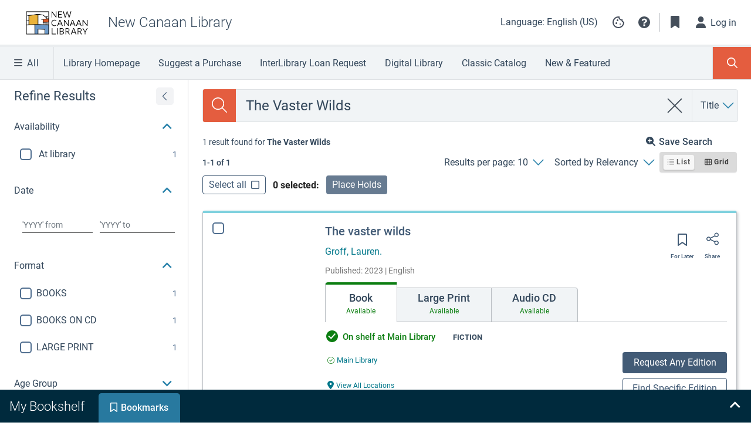

--- FILE ---
content_type: application/javascript
request_url: https://data.pendo.io/data/guide.js/85872289-85e6-434e-7f1b-a803c02ed2be?id=23&jzb=eJx9kEFLMzEQhv9LwJ66u-lWCl9h0UKVelGhtR7DkB3bgTSJSba2Sv97J1X2O-ltmHl4Zt75EnuKlFx4aMVUqOe7x_mTWqkF3b9FefiYLa7FUIDWrrPpglgNFgoL44KI9riBQrsdM10wPN2m5OO0qi5UyVT5Q5VMVREh6O3Ne4fh2Ky2eFXLNcSEgYtXMm0cfBOro8cmUTI48LDBJX1iM5K8xJl2_f9c2xkzFDtM0EICMe2z5JL-yGPAbjoWM4FWvSxvvYt0EKc-aS_4LS2vQe3abLgg-UneG9KQyFllYZdHc4ra7TFks4eANs16P7f46kzVk0qOqlrWE7YwHdmQ2-VY_itHygfXFuTE6XQG9kCPdQ&v=2.309.1_prod-io&ct=1769413022006&acc=bmNhbmEtbmEzLWlpaXZlZ2EtY29t
body_size: 6268
content:
pendo.guidesPayload({"guides":[{"createdByUser":{"id":"","username":"","first":"","last":"","role":0,"userType":"","hasLoggedIn":false},"createdAt":1693541586222,"lastUpdatedByUser":{"id":"","username":"","first":"","last":"","role":0,"userType":"","hasLoggedIn":false},"lastUpdatedAt":1693542829306,"appId":-323232,"id":"3E4l90Ks-F7LyANlW-erTv_wPYk","name":"NCANA !Can't find it?","state":"public","emailState":"","launchMethod":"badge","isMultiStep":true,"isTraining":false,"attributes":{"activation":null,"badge":{"bbJson":{"actions":[],"id":"insert_visual_main_layout","layoutId":null,"properties":[{"name":"z-index","type":"string","value":"19000"},{"name":"layout_marginTop","type":"dimen","value":"0dp"},{"name":"layout_marginLeft","type":"dimen","value":"15dp"},{"name":"layout_marginRight","type":"dimen","value":"0dp"},{"name":"layout_marginBottom","type":"dimen","value":"-6dp"},{"name":"shadowColor","type":"color","value":"#2B70B8FF"},{"name":"shadowOffsetVertical","type":"dimen","value":"0dp"},{"name":"shadowOffsetHorizontal","type":"dimen","value":"0dp"},{"name":"shadowRadius","type":"dimen","value":"0dp"},{"name":"shadowSpread","type":"dimen","value":"0dp"},{"name":"textLineHeight","type":"dimen","value":1},{"name":"layout_height","type":"dimen","value":"auto"},{"name":"layout_width","type":"dimen","value":"auto"},{"name":"layout_minHeight","type":"dimen","value":"22dp"},{"name":"layout_minWidth","type":"dimen","value":"22dp"},{"name":"background","type":"color","value":"#FFFFFFFF"},{"name":"cursor","type":"string","value":"pointer"},{"name":"frameWidth","type":"dimen","value":"1dp"},{"name":"frameColor","type":"color","value":"#2B70B8"},{"name":"frameStyle","type":"string","value":"solid"},{"name":"frameRadius","type":"dimen","value":"17dp"},{"name":"paddingTop","type":"dimen","value":"5dp"},{"name":"paddingLeft","type":"dimen","value":"5dp"},{"name":"paddingRight","type":"dimen","value":"5dp"},{"name":"paddingBottom","type":"dimen","value":"5dp"}],"templateName":null,"uiMetadata":{"name":"","wizard":{"defaultActions":{},"defaultValues":{}}},"views":[{"actions":[],"id":"insert_visual_title","layoutId":null,"nestedStyles":{"link":{"content":"","display":"inline","fontColor":{"enabled":false,"value":"#229CA8"},"fontDecoration":"none","fontFamily":"inherit","fontSize":"inherit","fontWeight":400,"hover":{"fontColor":{"enabled":false,"value":"#229CA8"},"fontDecoration":"underline","fontWeight":400},"href":"","letterSpacing":"inherit","lineHeight":"inherit","paddingBottom":"0px","paddingLeft":"0px","paddingRight":"0px","paddingTop":"0px","positionType":"relative","target":"_blank","textAlign":"inherit","textTransform":"inherit","title":""}},"properties":[{"name":"text","type":"string","value":"Can't find it?"},{"name":"textAlign","type":"string","value":"center"},{"name":"textLineHeight","type":"dimen","value":1},{"name":"paddingTop","type":"dimen","value":"0dp"},{"name":"paddingRight","type":"dimen","value":"0dp"},{"name":"paddingBottom","type":"dimen","value":"0dp"},{"name":"paddingLeft","type":"dimen","value":"0dp"},{"name":"textSize","type":"dimen","value":"20dp"},{"name":"layout_marginBottom","type":"dimen","value":"0dp"},{"name":"layout_marginTop","type":"dimen","value":"0dp"},{"name":"cursor","type":"string","value":"inherit"},{"name":"display","type":"string","value":"block"},{"name":"fontFamily","type":"string","value":"inherit"},{"name":"layout_marginLeft","type":"dimen","value":"0dp"},{"name":"layout_marginRight","type":"dimen","value":"0dp"},{"name":"layout_position_type","type":"string","value":"relative"},{"name":"layout_width","type":"dimen","value":"auto"},{"name":"letterSpacing","type":"pixel-dimen","value":"0px"},{"name":"markdownText","type":"string","value":""},{"name":"overflowWrap","type":"string","value":"break-word"},{"name":"textColor","type":"color","value":"#2B70B8FF"},{"name":"textStyle","type":"dimen","value":400},{"name":"textTransform","type":"string","value":"none"}],"templateName":null,"uiMetadata":{"name":"","wizard":{"defaultActions":{},"defaultValues":{}}},"views":[],"web":{"domClasses":[],"domId":"pendo-text-84462396","pseudoStyles":[],"translationId":"ba5886d4-dcf9-4ff4-8c7a-4f606397211f","value":"Can't find it?"},"widget":"TextView"}],"web":{"domClasses":[],"domId":"pendo-badge-nej5X_qvxvLxY_7NVUoWirGeUqk","layout":"badgeBlank","pseudoStyles":[],"semanticTag":"button","translationId":"729f258d-149a-48aa-81c5-e72f10680bff","type":"button"},"widget":"LinearLayout"},"color":"#000000","domJson":{"children":[{"css":[],"props":{"scoped":"scoped","type":"text/css"},"type":"style"},{"content":"Can't find it?","props":{"class":"bb-text _pendo-simple-text _pendo-badge-text","data-_pendo-simple-text-1":"","id":"pendo-text-84462396","style":{"color":"#2B70B8","display":"block","float":"none","font-size":"18px","font-weight":400,"letter-spacing":"0px","line-height":1,"margin-bottom":"0px","margin-left":"0px","margin-right":"0px","margin-top":"0px","overflow-wrap":"break-word","padding-bottom":"0px","padding-left":"0px","padding-right":"0px","padding-top":"0px","position":"relative","text-align":"center","text-transform":"none","vertical-align":"baseline","width":"auto"},"value":"Can't find it?"},"type":"div"}],"props":{"class":"_pendo-badge","data-layout":"badgeBlank","id":"pendo-badge-nej5X_qvxvLxY_7NVUoWirGeUqk","style":{"-ms-filter":"progid:DXImageTransform.Microsoft.gradient(GradientType=0,startColorstr=#FFFFFFFF,endColorstr=#FFFFFFFF)","background-color":"rgba(255, 255, 255, 1)","border":"1px solid #2B70B8","border-radius":"15px","box-shadow":"0px 0px 0px 0px rgba(43, 112, 184, 1)","filter":"progid:DXImageTransform.Microsoft.gradient(GradientType=0,startColorstr=#FFFFFFFF,endColorstr=#FFFFFFFF)","float":"none","height":"auto","line-height":1,"margin-bottom":"-5px","margin-left":"14px","margin-right":"0px","margin-top":"0px","min-height":"20px","min-width":"20px","padding-bottom":"5px","padding-left":"5px","padding-right":"5px","padding-top":"5px","vertical-align":"baseline","width":"auto","z-index":19000},"type":"button"},"type":"button"},"height":14,"imageUrl":"[data-uri]","isOnlyShowOnce":false,"name":"text","position":"inline","showBadgeOnlyOnElementHover":false,"showGuideOnBadgeHover":false,"width":14},"capping":{"maxImpressions":1,"maxSessionImpressions":1},"dates":{"en-US":"Sep 1, 2023","es":"sep. 1, 2023"},"device":{"type":"desktop"},"priority":21,"sharedServiceVersion":"4.8.7","type":"building-block"},"audience":[{"source":{"visitors":null}},{"eval":{"accountId":"metadata.auto.accountids"}},{"unwind":{"field":"accountId","keepEmpty":true}},{"segment":{"id":"Vd5TH_VvjUMFuw6xgFmPjX2NexQ"}},{"select":{"visitorId":"visitorId"}}],"audienceUiHint":{"filters":[{"kind":"visitor","segmentId":"Vd5TH_VvjUMFuw6xgFmPjX2NexQ"}]},"authoredLanguage":"en-US","recurrence":0,"recurrenceEligibilityWindow":0,"resetAt":0,"publishedAt":1693542829306,"publishedEver":true,"currentFirstEligibleToBeSeenAt":1693542829306,"isTopLevel":false,"isModule":false,"editorType":"visualDesignStudio","dependentMetadata":[],"autoCreateFeedback":false,"language":"en-US","steps":[{"id":"mqEtRx0kZQc4fQQjxXM0l0vI4Cg","guideId":"3E4l90Ks-F7LyANlW-erTv_wPYk","templateId":"building-block-guide","type":"building-block","pageId":"mmEeXW4xjYsDVYz-15k9B_lqPqU","regexUrlRule":"^https?://[^/]*/search/?(?:;[^#]*)?(?:\\?)(?:[^#]*\u0026)?query(?:[=\u0026][^#]*)?(?:#.*)?$","elementPathRule":".text:contains('BACK')","triggerElementPathRule":"","confirmationElementPathRule":"","contentType":"text/html; charset=utf-8","buildingBlocksUrl":"https://pendo-static-5655568915759104.storage.googleapis.com/guide-content/3E4l90Ks-F7LyANlW-erTv_wPYk/mqEtRx0kZQc4fQQjxXM0l0vI4Cg/tcudjY_u7PZy3GRkuQt9Bb3SULc.buildingBlocks.json","domUrl":"https://pendo-static-5655568915759104.storage.googleapis.com/guide-content/3E4l90Ks-F7LyANlW-erTv_wPYk/mqEtRx0kZQc4fQQjxXM0l0vI4Cg/ryIE0z6S-j8lRyNqsGMnUlMMj9Q.dom.json?sha256=f2Pexe22APD0Jg1wtc_TkNqorgR0LsRMc5C06t2zFUg","domJsonpUrl":"https://pendo-static-5655568915759104.storage.googleapis.com/guide-content/3E4l90Ks-F7LyANlW-erTv_wPYk/mqEtRx0kZQc4fQQjxXM0l0vI4Cg/IUE6Hrbgf_ViVoUiMCeqE72q_BM.dom.jsonp?sha256=HO40GUQy4Zyzsn9tcrbGr42DZ8Fmj79kg0QUf9J_SPE","rank":5000000,"advanceMethod":"button","attributes":{"advanceActions":null,"blockOutUI":{"additionalElements":"","enabled":false,"padding":{"bottom":0,"left":0,"right":0,"top":0}},"elementSelectionType":"suggested","isAutoFocus":true,"themeId":"8CQcDxKJs9lWCOdkVnfyVZ_-odc"},"lastUpdatedAt":1693542260096,"resetAt":0,"hideCredits":true},{"id":"f1zH_GpEEm0K6ZaoZcmnJLMHPE8","guideId":"3E4l90Ks-F7LyANlW-erTv_wPYk","templateId":"building-block-guide","type":"","elementPathRule":".expand-button","triggerElementPathRule":"","confirmationElementPathRule":"","contentType":"text/html; charset=utf-8","buildingBlocksUrl":"https://pendo-static-5655568915759104.storage.googleapis.com/guide-content/3E4l90Ks-F7LyANlW-erTv_wPYk/f1zH_GpEEm0K6ZaoZcmnJLMHPE8/TEgKYIEXqu5NT90lr0eYyKF-b2o.buildingBlocks.json","domUrl":"https://pendo-static-5655568915759104.storage.googleapis.com/guide-content/3E4l90Ks-F7LyANlW-erTv_wPYk/f1zH_GpEEm0K6ZaoZcmnJLMHPE8/9mvDKfPQi36rUVG4sWMndtGnrU8.dom.json?sha256=n4bp44n5rOPB_UCHalQXq9vbHk0D4xPQ3VcXOJFfmhM","domJsonpUrl":"https://pendo-static-5655568915759104.storage.googleapis.com/guide-content/3E4l90Ks-F7LyANlW-erTv_wPYk/f1zH_GpEEm0K6ZaoZcmnJLMHPE8/kVrLKLVgeLfzk1dk-uj7t0Yrbuw.dom.jsonp?sha256=dqYfQQsfiVr4G2-aM8wbe8SHOYxNkJxf5JP81_yne5c","rank":10000000,"advanceMethod":"","attributes":{"advanceActions":{"elementClick":true,"elementHover":false},"blockOutUI":{"additionalElements":"","enabled":false,"padding":{"bottom":0,"left":0,"right":0,"top":0}},"elementSelectionType":"suggested","isAutoFocus":true,"layoutDir":"right","themeId":"8CQcDxKJs9lWCOdkVnfyVZ_-odc"},"lastUpdatedAt":1693541586222,"resetAt":0,"hideCredits":true},{"id":"Poc0emT0j11peW19cJDGX-iTg3Q","guideId":"3E4l90Ks-F7LyANlW-erTv_wPYk","templateId":"building-block-guide","type":"","elementPathRule":"","triggerElementPathRule":"","confirmationElementPathRule":"","contentType":"text/html; charset=utf-8","buildingBlocksUrl":"https://pendo-static-5655568915759104.storage.googleapis.com/guide-content/3E4l90Ks-F7LyANlW-erTv_wPYk/Poc0emT0j11peW19cJDGX-iTg3Q/dQb58EYJA1XanPlj_WLe1ezWCpM.buildingBlocks.json","domUrl":"https://pendo-static-5655568915759104.storage.googleapis.com/guide-content/3E4l90Ks-F7LyANlW-erTv_wPYk/Poc0emT0j11peW19cJDGX-iTg3Q/febL7asDd4k5A5VggbzFot075Ps.dom.json?sha256=_LHz4pmNs4bePqLzomIXbVWbah3lV14XJhrphjQcwNM","domJsonpUrl":"https://pendo-static-5655568915759104.storage.googleapis.com/guide-content/3E4l90Ks-F7LyANlW-erTv_wPYk/Poc0emT0j11peW19cJDGX-iTg3Q/EI93a9FByXpKUhBLn8Nx0gfmwBU.dom.jsonp?sha256=cYOQCtgjazYKnTmnfownDsAigQy3WC2gFML8iNt8gb8","rank":15000000,"advanceMethod":"","attributes":{"advanceActions":{"elementClick":true,"elementHover":false},"blockOutUI":{"additionalElements":"","enabled":false,"padding":{"bottom":0,"left":0,"right":0,"top":0}},"isAutoFocus":true,"themeId":"8CQcDxKJs9lWCOdkVnfyVZ_-odc"},"lastUpdatedAt":1693542389208,"resetAt":0,"hideCredits":true}],"guideDismissCount":0},{"createdByUser":{"id":"","username":"","first":"","last":"","role":0,"userType":"","hasLoggedIn":false},"createdAt":1693541560197,"lastUpdatedByUser":{"id":"","username":"","first":"","last":"","role":0,"userType":"","hasLoggedIn":false},"lastUpdatedAt":1693542825827,"appId":-323232,"id":"be9rR5IMDge7s5HOtHx6BDc_jYQ","name":"NCANA !Search Results","state":"public","emailState":"","launchMethod":"badge","isMultiStep":true,"isTraining":false,"attributes":{"activation":null,"badge":{"bbJson":{"actions":[],"id":"insert_visual_main_layout","layoutId":null,"properties":[{"name":"z-index","type":"string","value":"19000"},{"name":"layout_marginTop","type":"dimen","value":"0dp"},{"name":"layout_marginLeft","type":"dimen","value":"15dp"},{"name":"layout_marginRight","type":"dimen","value":"0dp"},{"name":"layout_marginBottom","type":"dimen","value":"-6dp"},{"name":"shadowColor","type":"color","value":"#2B70B8FF"},{"name":"shadowOffsetVertical","type":"dimen","value":"0dp"},{"name":"shadowOffsetHorizontal","type":"dimen","value":"0dp"},{"name":"shadowRadius","type":"dimen","value":"0dp"},{"name":"shadowSpread","type":"dimen","value":"0dp"},{"name":"textLineHeight","type":"dimen","value":1},{"name":"layout_height","type":"dimen","value":"auto"},{"name":"layout_width","type":"dimen","value":"auto"},{"name":"layout_minHeight","type":"dimen","value":"22dp"},{"name":"layout_minWidth","type":"dimen","value":"22dp"},{"name":"background","type":"color","value":"#FFFFFFFF"},{"name":"cursor","type":"string","value":"pointer"},{"name":"frameWidth","type":"dimen","value":"1dp"},{"name":"frameColor","type":"color","value":"#2B70B8"},{"name":"frameStyle","type":"string","value":"solid"},{"name":"frameRadius","type":"dimen","value":"17dp"},{"name":"paddingTop","type":"dimen","value":"5dp"},{"name":"paddingLeft","type":"dimen","value":"5dp"},{"name":"paddingRight","type":"dimen","value":"5dp"},{"name":"paddingBottom","type":"dimen","value":"5dp"}],"templateName":null,"uiMetadata":{"name":"","wizard":{"defaultActions":{},"defaultValues":{}}},"views":[{"actions":[],"id":"insert_visual_title","layoutId":null,"nestedStyles":{"link":{"content":"","display":"inline","fontColor":{"enabled":false,"value":"#229CA8"},"fontDecoration":"none","fontFamily":"inherit","fontSize":"inherit","fontWeight":400,"hover":{"fontColor":{"enabled":false,"value":"#229CA8"},"fontDecoration":"underline","fontWeight":400},"href":"","letterSpacing":"inherit","lineHeight":"inherit","paddingBottom":"0px","paddingLeft":"0px","paddingRight":"0px","paddingTop":"0px","positionType":"relative","target":"_blank","textAlign":"inherit","textTransform":"inherit","title":""}},"properties":[{"name":"text","type":"string","value":"Need search tips?"},{"name":"textAlign","type":"string","value":"center"},{"name":"textLineHeight","type":"dimen","value":1},{"name":"paddingTop","type":"dimen","value":"0dp"},{"name":"paddingRight","type":"dimen","value":"0dp"},{"name":"paddingBottom","type":"dimen","value":"0dp"},{"name":"paddingLeft","type":"dimen","value":"0dp"},{"name":"textSize","type":"dimen","value":"20dp"},{"name":"layout_marginBottom","type":"dimen","value":"0dp"},{"name":"layout_marginTop","type":"dimen","value":"0dp"},{"name":"cursor","type":"string","value":"inherit"},{"name":"display","type":"string","value":"block"},{"name":"fontFamily","type":"string","value":"inherit"},{"name":"layout_marginLeft","type":"dimen","value":"0dp"},{"name":"layout_marginRight","type":"dimen","value":"0dp"},{"name":"layout_position_type","type":"string","value":"relative"},{"name":"layout_width","type":"dimen","value":"auto"},{"name":"letterSpacing","type":"pixel-dimen","value":"0px"},{"name":"markdownText","type":"string","value":""},{"name":"overflowWrap","type":"string","value":"break-word"},{"name":"textColor","type":"color","value":"#2B70B8FF"},{"name":"textStyle","type":"dimen","value":400},{"name":"textTransform","type":"string","value":"none"}],"templateName":null,"uiMetadata":{"name":"","wizard":{"defaultActions":{},"defaultValues":{}}},"views":[],"web":{"domClasses":[],"domId":"pendo-text-84462396","pseudoStyles":[],"translationId":"ba5886d4-dcf9-4ff4-8c7a-4f606397211f","value":"Need search tips?"},"widget":"TextView"}],"web":{"domClasses":[],"domId":"pendo-badge-nej5X_qvxvLxY_7NVUoWirGeUqk","layout":"badgeBlank","pseudoStyles":[],"semanticTag":"button","translationId":"729f258d-149a-48aa-81c5-e72f10680bff","type":"button"},"widget":"LinearLayout"},"color":"#000000","domJson":{"children":[{"css":[],"props":{"scoped":"scoped","type":"text/css"},"type":"style"},{"content":"Need search tips?","props":{"class":"bb-text _pendo-simple-text _pendo-badge-text","data-_pendo-simple-text-1":"","id":"pendo-text-84462396","style":{"color":"#2B70B8","display":"block","float":"none","font-size":"18px","font-weight":400,"letter-spacing":"0px","line-height":1,"margin-bottom":"0px","margin-left":"0px","margin-right":"0px","margin-top":"0px","overflow-wrap":"break-word","padding-bottom":"0px","padding-left":"0px","padding-right":"0px","padding-top":"0px","position":"relative","text-align":"center","text-transform":"none","vertical-align":"baseline","width":"auto"},"value":"Need search tips?"},"type":"div"}],"props":{"class":"_pendo-badge","data-layout":"badgeBlank","id":"pendo-badge-nej5X_qvxvLxY_7NVUoWirGeUqk","style":{"-ms-filter":"progid:DXImageTransform.Microsoft.gradient(GradientType=0,startColorstr=#FFFFFFFF,endColorstr=#FFFFFFFF)","background-color":"rgba(255, 255, 255, 1)","border":"1px solid #2B70B8","border-radius":"15px","box-shadow":"0px 0px 0px 0px rgba(43, 112, 184, 1)","filter":"progid:DXImageTransform.Microsoft.gradient(GradientType=0,startColorstr=#FFFFFFFF,endColorstr=#FFFFFFFF)","float":"none","height":"auto","line-height":1,"margin-bottom":"-5px","margin-left":"14px","margin-right":"0px","margin-top":"0px","min-height":"20px","min-width":"20px","padding-bottom":"5px","padding-left":"5px","padding-right":"5px","padding-top":"5px","vertical-align":"baseline","width":"auto","z-index":19000},"type":"button"},"type":"button"},"height":14,"imageUrl":"[data-uri]","isOnlyShowOnce":false,"name":"text","position":"inline","showBadgeOnlyOnElementHover":false,"showGuideOnBadgeHover":false,"width":14},"capping":{"maxImpressions":1,"maxSessionImpressions":1},"dates":{"en-US":"Sep 1, 2023","es":"sep. 1, 2023"},"device":{"type":"desktop"},"priority":21,"sharedServiceVersion":"4.8.7","type":"building-block"},"audience":[{"source":{"visitors":null}},{"eval":{"accountId":"metadata.auto.accountids"}},{"unwind":{"field":"accountId","keepEmpty":true}},{"segment":{"id":"Vd5TH_VvjUMFuw6xgFmPjX2NexQ"}},{"select":{"visitorId":"visitorId"}}],"audienceUiHint":{"filters":[{"kind":"visitor","segmentId":"Vd5TH_VvjUMFuw6xgFmPjX2NexQ"}]},"authoredLanguage":"en-US","recurrence":0,"recurrenceEligibilityWindow":0,"resetAt":0,"publishedAt":1693542825827,"publishedEver":true,"currentFirstEligibleToBeSeenAt":1693542825827,"isTopLevel":false,"isModule":false,"editorType":"visualDesignStudio","dependentMetadata":[],"autoCreateFeedback":false,"language":"en-US","steps":[{"id":"21eS9zZDkkAq4TaoD4qpSV7U-gM","guideId":"be9rR5IMDge7s5HOtHx6BDc_jYQ","templateId":"building-block-guide","type":"building-block","pageId":"mmEeXW4xjYsDVYz-15k9B_lqPqU","regexUrlRule":"^https?://[^/]*/search/?(?:;[^#]*)?(?:\\?)(?:[^#]*\u0026)?query(?:[=\u0026][^#]*)?(?:#.*)?$","elementPathRule":".message","triggerElementPathRule":"","confirmationElementPathRule":"","elementContainsRulesList":[{"matchType":"contains","matchValue":"results found for","dataType":"string"}],"contentType":"text/html; charset=utf-8","buildingBlocksUrl":"https://pendo-static-5655568915759104.storage.googleapis.com/guide-content/be9rR5IMDge7s5HOtHx6BDc_jYQ/21eS9zZDkkAq4TaoD4qpSV7U-gM/8hjaV1w4LOm3u2nDItiitygVGLs.buildingBlocks.json","domUrl":"https://pendo-static-5655568915759104.storage.googleapis.com/guide-content/be9rR5IMDge7s5HOtHx6BDc_jYQ/21eS9zZDkkAq4TaoD4qpSV7U-gM/EM89lelIMqoQmQzlXR_gimUgDkc.dom.json?sha256=eZzAQ5BegKL_AbhL1zHFLMBqG1IDer9U-Bo5lo7x0N4","domJsonpUrl":"https://pendo-static-5655568915759104.storage.googleapis.com/guide-content/be9rR5IMDge7s5HOtHx6BDc_jYQ/21eS9zZDkkAq4TaoD4qpSV7U-gM/5VWFVBF8n93GAqj7uWGCbIjbvFY.dom.jsonp?sha256=lxMM94msN-zUlUeT41NVad0L28ftZOqxGHBryHEO-ZM","rank":5000000,"advanceMethod":"button","attributes":{"advanceActions":{"elementClick":true,"elementHover":false},"blockOutUI":{"additionalElements":"","enabled":false,"padding":{"bottom":0,"left":0,"right":0,"top":0}},"elementSelectionType":"suggested","isAutoFocus":true,"themeId":"8CQcDxKJs9lWCOdkVnfyVZ_-odc"},"lastUpdatedAt":1693541913615,"resetAt":0,"hideCredits":true},{"id":"ALeuU2gwdAO8QzidiV3XY4zk7pM","guideId":"be9rR5IMDge7s5HOtHx6BDc_jYQ","templateId":"building-block-guide","type":"","elementPathRule":"#rollup-card-0 \u003e .card \u003e .flex-nowrap \u003e .flex-shrink-below-content-size","triggerElementPathRule":"","confirmationElementPathRule":"","contentType":"text/html; charset=utf-8","buildingBlocksUrl":"https://pendo-static-5655568915759104.storage.googleapis.com/guide-content/be9rR5IMDge7s5HOtHx6BDc_jYQ/ALeuU2gwdAO8QzidiV3XY4zk7pM/lHh6mmkLs01kwSC1vkvaEevXsbM.buildingBlocks.json","domUrl":"https://pendo-static-5655568915759104.storage.googleapis.com/guide-content/be9rR5IMDge7s5HOtHx6BDc_jYQ/ALeuU2gwdAO8QzidiV3XY4zk7pM/MoB-Srqz7ICNOZSK1WwqL51-_cw.dom.json?sha256=Nr3ePhDkxMDioyAZw02sh-QPe_MNtKjCj7wcvf_WMAE","domJsonpUrl":"https://pendo-static-5655568915759104.storage.googleapis.com/guide-content/be9rR5IMDge7s5HOtHx6BDc_jYQ/ALeuU2gwdAO8QzidiV3XY4zk7pM/6JDLthtBCRWiAK5Nw-_6M82Y6hI.dom.jsonp?sha256=MKwzT6dFRbMWjV6GL1iYI-phaVcw8MOCspU50JBXCBI","rank":10000000,"advanceMethod":"","attributes":{"advanceActions":{"elementClick":true,"elementHover":false},"blockOutUI":{"additionalElements":"","enabled":false,"padding":{"bottom":0,"left":0,"right":0,"top":0}},"elementSelectionType":"custom","isAutoFocus":true,"layoutDir":"left","themeId":"8CQcDxKJs9lWCOdkVnfyVZ_-odc"},"lastUpdatedAt":1693542179824,"resetAt":0,"hideCredits":true},{"id":"KQ82uLFBi1obTBvjahW5Oqs5gJk","guideId":"be9rR5IMDge7s5HOtHx6BDc_jYQ","templateId":"building-block-guide","type":"","pageId":"mmEeXW4xjYsDVYz-15k9B_lqPqU","regexUrlRule":"^https?://[^/]*/search/?(?:;[^#]*)?(?:\\?)(?:[^#]*\u0026)?query(?:[=\u0026][^#]*)?(?:#.*)?$","elementPathRule":".tab-label","triggerElementPathRule":"","confirmationElementPathRule":"","contentType":"text/html; charset=utf-8","buildingBlocksUrl":"https://pendo-static-5655568915759104.storage.googleapis.com/guide-content/be9rR5IMDge7s5HOtHx6BDc_jYQ/KQ82uLFBi1obTBvjahW5Oqs5gJk/gMfmBGfpCeKOPycZyMnPRwdLMTQ.buildingBlocks.json","domUrl":"https://pendo-static-5655568915759104.storage.googleapis.com/guide-content/be9rR5IMDge7s5HOtHx6BDc_jYQ/KQ82uLFBi1obTBvjahW5Oqs5gJk/wP46r7ATk9M2NxjiKDzhXCuqBlc.dom.json?sha256=Mwt7UrMVlvp-zffEPIdBDT5mnDDm05e8twDKY3sssHE","domJsonpUrl":"https://pendo-static-5655568915759104.storage.googleapis.com/guide-content/be9rR5IMDge7s5HOtHx6BDc_jYQ/KQ82uLFBi1obTBvjahW5Oqs5gJk/mGIrOH9XV0K6AI2S-4nXy4E-ego.dom.jsonp?sha256=mddy0Y_747tmZFq0qFHZ3pdhOiVZEvA0Xo6lW97VcxY","rank":15000000,"advanceMethod":"","attributes":{"advanceActions":{"elementClick":true,"elementHover":false},"blockOutUI":{"additionalElements":"","enabled":false,"padding":{"bottom":0,"left":0,"right":0,"top":0}},"elementSelectionType":"custom","isAutoFocus":true,"layoutDir":"top","themeId":"8CQcDxKJs9lWCOdkVnfyVZ_-odc"},"lastUpdatedAt":1693542180363,"resetAt":0,"hideCredits":true},{"id":"Ds1b9grSE6uiyRMYdPxuaDYNOtg","guideId":"be9rR5IMDge7s5HOtHx6BDc_jYQ","templateId":"building-block-guide","type":"","elementPathRule":".ng-star-inserted \u003e .rollup-tabs-content \u003e .d-flex \u003e .location-link","triggerElementPathRule":"","confirmationElementPathRule":"","contentType":"text/html; charset=utf-8","buildingBlocksUrl":"https://pendo-static-5655568915759104.storage.googleapis.com/guide-content/be9rR5IMDge7s5HOtHx6BDc_jYQ/Ds1b9grSE6uiyRMYdPxuaDYNOtg/rxMgxMkWkRqV7RypCt-wSalDA-g.buildingBlocks.json","domUrl":"https://pendo-static-5655568915759104.storage.googleapis.com/guide-content/be9rR5IMDge7s5HOtHx6BDc_jYQ/Ds1b9grSE6uiyRMYdPxuaDYNOtg/FsrAXFRTtfzR7Q_l-pgLugzxM9A.dom.json?sha256=SZNtA3tmhwS4MOUxQswFwoCSoLjyKzZ_K6fhiIV9mgg","domJsonpUrl":"https://pendo-static-5655568915759104.storage.googleapis.com/guide-content/be9rR5IMDge7s5HOtHx6BDc_jYQ/Ds1b9grSE6uiyRMYdPxuaDYNOtg/Wyh2EUiuGm_64n2xQcolYp-Xwdk.dom.jsonp?sha256=nfYiEUgHoS4Er7rcK6jTWZFNgSwLFsZx-9ugm5UE-Mc","rank":20000000,"advanceMethod":"","attributes":{"advanceActions":{"elementClick":true,"elementHover":false},"blockOutUI":{"additionalElements":"","enabled":false,"padding":{"bottom":0,"left":0,"right":0,"top":0}},"elementSelectionType":"custom","isAutoFocus":true,"layoutDir":"left","themeId":"8CQcDxKJs9lWCOdkVnfyVZ_-odc"},"lastUpdatedAt":1693542179779,"resetAt":0,"hideCredits":true},{"id":"eo6wo96SsvtSQdEuu_J0MSdXo_I","guideId":"be9rR5IMDge7s5HOtHx6BDc_jYQ","templateId":"building-block-guide","type":"","elementPathRule":".expand-button","triggerElementPathRule":"","confirmationElementPathRule":"","contentType":"text/html; charset=utf-8","buildingBlocksUrl":"https://pendo-static-5655568915759104.storage.googleapis.com/guide-content/be9rR5IMDge7s5HOtHx6BDc_jYQ/eo6wo96SsvtSQdEuu_J0MSdXo_I/GQpjQ--eHsPmS6nDq08jQtne4MU.buildingBlocks.json","domUrl":"https://pendo-static-5655568915759104.storage.googleapis.com/guide-content/be9rR5IMDge7s5HOtHx6BDc_jYQ/eo6wo96SsvtSQdEuu_J0MSdXo_I/j9g0NWg9OMJEYUK3bRwklpSiqME.dom.json?sha256=resFwhPmDkk1S8g3fxhl6ZMRqA8Ggmh3kpiV3-lQbh0","domJsonpUrl":"https://pendo-static-5655568915759104.storage.googleapis.com/guide-content/be9rR5IMDge7s5HOtHx6BDc_jYQ/eo6wo96SsvtSQdEuu_J0MSdXo_I/BEgLK8j0Wd7duXXyK3SUGlU4ySs.dom.jsonp?sha256=5RXYXg-DMG7XO9j_pkpS2BEvnRjBOyXJwgAC8vsoyRM","rank":25000000,"advanceMethod":"","attributes":{"advanceActions":{"elementClick":true,"elementHover":false},"blockOutUI":{"additionalElements":"","enabled":false,"padding":{"bottom":0,"left":0,"right":0,"top":0}},"elementSelectionType":"suggested","isAutoFocus":true,"layoutDir":"right","themeId":"8CQcDxKJs9lWCOdkVnfyVZ_-odc"},"lastUpdatedAt":1693541560197,"resetAt":0,"hideCredits":true},{"id":"yPeRXLX8iAkPORzrYkP2BOTk170","guideId":"be9rR5IMDge7s5HOtHx6BDc_jYQ","templateId":"building-block-guide","type":"","elementPathRule":"","triggerElementPathRule":"","confirmationElementPathRule":"","contentType":"text/html; charset=utf-8","buildingBlocksUrl":"https://pendo-static-5655568915759104.storage.googleapis.com/guide-content/be9rR5IMDge7s5HOtHx6BDc_jYQ/yPeRXLX8iAkPORzrYkP2BOTk170/bCDL1H17BXRKfh_2v3VtCC7zd44.buildingBlocks.json","domUrl":"https://pendo-static-5655568915759104.storage.googleapis.com/guide-content/be9rR5IMDge7s5HOtHx6BDc_jYQ/yPeRXLX8iAkPORzrYkP2BOTk170/GNuosrB9I-cpAeaAVjtetAHjKyg.dom.json?sha256=iInyBYGGdXa1Gu8HZrE3GCshzi0Io2G5FuIJMAxn8nQ","domJsonpUrl":"https://pendo-static-5655568915759104.storage.googleapis.com/guide-content/be9rR5IMDge7s5HOtHx6BDc_jYQ/yPeRXLX8iAkPORzrYkP2BOTk170/oHRNLG-wiF-3CDEzAryVJ4BDRDE.dom.jsonp?sha256=xiOWiJjYPUInarqSXFswgtg6YmJ99cMgHhO-yoZsKJo","rank":30000000,"advanceMethod":"","attributes":{"advanceActions":{"elementClick":true,"elementHover":false},"blockOutUI":{"additionalElements":"","enabled":false,"padding":{"bottom":0,"left":0,"right":0,"top":0}},"isAutoFocus":true,"themeId":"8CQcDxKJs9lWCOdkVnfyVZ_-odc"},"lastUpdatedAt":1693542179833,"resetAt":0,"hideCredits":true}],"guideDismissCount":0}],"normalizedUrl":"http://ncana.na3.iiivega.com/search?pageSize=10\u0026query=The+Vaster+Wilds\u0026searchType=title","lastGuideStepSeen":{"isMultiStep":false,"state":""},"guideWidget":{"enabled":false,"hidePoweredBy":true,"data":{"guideCssUrl":"","onboarding":false}},"guideCssUrl":"","throttling":{"count":1,"enabled":true,"interval":1,"unit":"Day"},"autoOrdering":[],"globalJsUrl":"","segmentFlags":[],"designerEnabled":false,"features":[{"eventProperties":[{"name":"bookshelf_card_body_title_name","rule":"{\"name\":\"bookshelf_card_body_title_name\",\"source\":\".bookshelf-card-body:contains('Becoming showcase | 9')\",\"path\":\"innerText\"}","isActive":true,"path":"innerText","selector":".bookshelf-card-body:contains('Becoming showcase | 9')","type":"","pattern":""}],"pageId":"","featureId":"8mU16efnDY3WMDS2W-CM4id__Ts","featureRule":[".bookshelf-card-body"]}],"id":"23","preventCodeInjection":false});

--- FILE ---
content_type: image/svg+xml
request_url: https://ncana.na3.iiivega.com/icon-checkbox-unchecked-enabled.43c8bb495b129b13.svg
body_size: 144
content:
<svg xmlns="http://www.w3.org/2000/svg" width="20" height="20" viewBox="0 0 20 20">
    <g fill="none" fill-rule="evenodd">
        <path d="M0 0h20v20H0z"/>
        <rect width="18" height="18" x="1" y="1" stroke="#516F90" stroke-width="2" rx="4"/>
    </g>
</svg>


--- FILE ---
content_type: application/javascript
request_url: https://data.pendo.io/data/guide.js/85872289-85e6-434e-7f1b-a803c02ed2be?id=21&jzb=eJx9kE1PAjEQhv9LD1xgPwBDIslGSdDgRU1APDaTdoRJSlvbLoKG_84UzXrSWzPvk2fm7ZfYU6TkwoMWUyGf7x7nT3IlF3T_FuvDx2xxJQYClHKtTRfEKrBQWBgXRLTHDRTK7Zhpg-F0m5KP06q6UCVT5Q9VMlVFhKC2N-8thmOz2mJ_DTFh6L-S0bH3na6OHptEyWDPwwaX9InNsOYFzuj176m2NWYgdphAQwIx7XrkJ_3TxYDdtCxmAq18Wd56F-kgTl3LTvBXU16DyulsuCD5g7w3pCCRs9LCLkdzisrtMWSzh4A2zTo_j_jqTI0mVT2sRvVowhamIxvyuBzX1-VQ-uB0QU6cTmdvuY69&v=2.309.1_prod-io&ct=1769413022765&acc=bmNhbmEtbmEzLWlpaXZlZ2EtY29t
body_size: 6247
content:
pendo.guidesPayload({"guides":[{"createdByUser":{"id":"","username":"","first":"","last":"","role":0,"userType":"","hasLoggedIn":false},"createdAt":1693541586222,"lastUpdatedByUser":{"id":"","username":"","first":"","last":"","role":0,"userType":"","hasLoggedIn":false},"lastUpdatedAt":1693542829306,"appId":-323232,"id":"3E4l90Ks-F7LyANlW-erTv_wPYk","name":"NCANA !Can't find it?","state":"public","emailState":"","launchMethod":"badge","isMultiStep":true,"isTraining":false,"attributes":{"activation":null,"badge":{"bbJson":{"actions":[],"id":"insert_visual_main_layout","layoutId":null,"properties":[{"name":"z-index","type":"string","value":"19000"},{"name":"layout_marginTop","type":"dimen","value":"0dp"},{"name":"layout_marginLeft","type":"dimen","value":"15dp"},{"name":"layout_marginRight","type":"dimen","value":"0dp"},{"name":"layout_marginBottom","type":"dimen","value":"-6dp"},{"name":"shadowColor","type":"color","value":"#2B70B8FF"},{"name":"shadowOffsetVertical","type":"dimen","value":"0dp"},{"name":"shadowOffsetHorizontal","type":"dimen","value":"0dp"},{"name":"shadowRadius","type":"dimen","value":"0dp"},{"name":"shadowSpread","type":"dimen","value":"0dp"},{"name":"textLineHeight","type":"dimen","value":1},{"name":"layout_height","type":"dimen","value":"auto"},{"name":"layout_width","type":"dimen","value":"auto"},{"name":"layout_minHeight","type":"dimen","value":"22dp"},{"name":"layout_minWidth","type":"dimen","value":"22dp"},{"name":"background","type":"color","value":"#FFFFFFFF"},{"name":"cursor","type":"string","value":"pointer"},{"name":"frameWidth","type":"dimen","value":"1dp"},{"name":"frameColor","type":"color","value":"#2B70B8"},{"name":"frameStyle","type":"string","value":"solid"},{"name":"frameRadius","type":"dimen","value":"17dp"},{"name":"paddingTop","type":"dimen","value":"5dp"},{"name":"paddingLeft","type":"dimen","value":"5dp"},{"name":"paddingRight","type":"dimen","value":"5dp"},{"name":"paddingBottom","type":"dimen","value":"5dp"}],"templateName":null,"uiMetadata":{"name":"","wizard":{"defaultActions":{},"defaultValues":{}}},"views":[{"actions":[],"id":"insert_visual_title","layoutId":null,"nestedStyles":{"link":{"content":"","display":"inline","fontColor":{"enabled":false,"value":"#229CA8"},"fontDecoration":"none","fontFamily":"inherit","fontSize":"inherit","fontWeight":400,"hover":{"fontColor":{"enabled":false,"value":"#229CA8"},"fontDecoration":"underline","fontWeight":400},"href":"","letterSpacing":"inherit","lineHeight":"inherit","paddingBottom":"0px","paddingLeft":"0px","paddingRight":"0px","paddingTop":"0px","positionType":"relative","target":"_blank","textAlign":"inherit","textTransform":"inherit","title":""}},"properties":[{"name":"text","type":"string","value":"Can't find it?"},{"name":"textAlign","type":"string","value":"center"},{"name":"textLineHeight","type":"dimen","value":1},{"name":"paddingTop","type":"dimen","value":"0dp"},{"name":"paddingRight","type":"dimen","value":"0dp"},{"name":"paddingBottom","type":"dimen","value":"0dp"},{"name":"paddingLeft","type":"dimen","value":"0dp"},{"name":"textSize","type":"dimen","value":"20dp"},{"name":"layout_marginBottom","type":"dimen","value":"0dp"},{"name":"layout_marginTop","type":"dimen","value":"0dp"},{"name":"cursor","type":"string","value":"inherit"},{"name":"display","type":"string","value":"block"},{"name":"fontFamily","type":"string","value":"inherit"},{"name":"layout_marginLeft","type":"dimen","value":"0dp"},{"name":"layout_marginRight","type":"dimen","value":"0dp"},{"name":"layout_position_type","type":"string","value":"relative"},{"name":"layout_width","type":"dimen","value":"auto"},{"name":"letterSpacing","type":"pixel-dimen","value":"0px"},{"name":"markdownText","type":"string","value":""},{"name":"overflowWrap","type":"string","value":"break-word"},{"name":"textColor","type":"color","value":"#2B70B8FF"},{"name":"textStyle","type":"dimen","value":400},{"name":"textTransform","type":"string","value":"none"}],"templateName":null,"uiMetadata":{"name":"","wizard":{"defaultActions":{},"defaultValues":{}}},"views":[],"web":{"domClasses":[],"domId":"pendo-text-84462396","pseudoStyles":[],"translationId":"ba5886d4-dcf9-4ff4-8c7a-4f606397211f","value":"Can't find it?"},"widget":"TextView"}],"web":{"domClasses":[],"domId":"pendo-badge-nej5X_qvxvLxY_7NVUoWirGeUqk","layout":"badgeBlank","pseudoStyles":[],"semanticTag":"button","translationId":"729f258d-149a-48aa-81c5-e72f10680bff","type":"button"},"widget":"LinearLayout"},"color":"#000000","domJson":{"children":[{"css":[],"props":{"scoped":"scoped","type":"text/css"},"type":"style"},{"content":"Can't find it?","props":{"class":"bb-text _pendo-simple-text _pendo-badge-text","data-_pendo-simple-text-1":"","id":"pendo-text-84462396","style":{"color":"#2B70B8","display":"block","float":"none","font-size":"18px","font-weight":400,"letter-spacing":"0px","line-height":1,"margin-bottom":"0px","margin-left":"0px","margin-right":"0px","margin-top":"0px","overflow-wrap":"break-word","padding-bottom":"0px","padding-left":"0px","padding-right":"0px","padding-top":"0px","position":"relative","text-align":"center","text-transform":"none","vertical-align":"baseline","width":"auto"},"value":"Can't find it?"},"type":"div"}],"props":{"class":"_pendo-badge","data-layout":"badgeBlank","id":"pendo-badge-nej5X_qvxvLxY_7NVUoWirGeUqk","style":{"-ms-filter":"progid:DXImageTransform.Microsoft.gradient(GradientType=0,startColorstr=#FFFFFFFF,endColorstr=#FFFFFFFF)","background-color":"rgba(255, 255, 255, 1)","border":"1px solid #2B70B8","border-radius":"15px","box-shadow":"0px 0px 0px 0px rgba(43, 112, 184, 1)","filter":"progid:DXImageTransform.Microsoft.gradient(GradientType=0,startColorstr=#FFFFFFFF,endColorstr=#FFFFFFFF)","float":"none","height":"auto","line-height":1,"margin-bottom":"-5px","margin-left":"14px","margin-right":"0px","margin-top":"0px","min-height":"20px","min-width":"20px","padding-bottom":"5px","padding-left":"5px","padding-right":"5px","padding-top":"5px","vertical-align":"baseline","width":"auto","z-index":19000},"type":"button"},"type":"button"},"height":14,"imageUrl":"[data-uri]","isOnlyShowOnce":false,"name":"text","position":"inline","showBadgeOnlyOnElementHover":false,"showGuideOnBadgeHover":false,"width":14},"capping":{"maxImpressions":1,"maxSessionImpressions":1},"dates":{"en-US":"Sep 1, 2023","es":"sep. 1, 2023"},"device":{"type":"desktop"},"priority":21,"sharedServiceVersion":"4.8.7","type":"building-block"},"audience":[{"source":{"visitors":null}},{"eval":{"accountId":"metadata.auto.accountids"}},{"unwind":{"field":"accountId","keepEmpty":true}},{"segment":{"id":"Vd5TH_VvjUMFuw6xgFmPjX2NexQ"}},{"select":{"visitorId":"visitorId"}}],"audienceUiHint":{"filters":[{"kind":"visitor","segmentId":"Vd5TH_VvjUMFuw6xgFmPjX2NexQ"}]},"authoredLanguage":"en-US","recurrence":0,"recurrenceEligibilityWindow":0,"resetAt":0,"publishedAt":1693542829306,"publishedEver":true,"currentFirstEligibleToBeSeenAt":1693542829306,"isTopLevel":false,"isModule":false,"editorType":"visualDesignStudio","dependentMetadata":[],"autoCreateFeedback":false,"language":"en-US","steps":[{"id":"mqEtRx0kZQc4fQQjxXM0l0vI4Cg","guideId":"3E4l90Ks-F7LyANlW-erTv_wPYk","templateId":"building-block-guide","type":"building-block","pageId":"mmEeXW4xjYsDVYz-15k9B_lqPqU","regexUrlRule":"^https?://[^/]*/search/?(?:;[^#]*)?(?:\\?)(?:[^#]*\u0026)?query(?:[=\u0026][^#]*)?(?:#.*)?$","elementPathRule":".text:contains('BACK')","triggerElementPathRule":"","confirmationElementPathRule":"","contentType":"text/html; charset=utf-8","buildingBlocksUrl":"https://pendo-static-5655568915759104.storage.googleapis.com/guide-content/3E4l90Ks-F7LyANlW-erTv_wPYk/mqEtRx0kZQc4fQQjxXM0l0vI4Cg/tcudjY_u7PZy3GRkuQt9Bb3SULc.buildingBlocks.json","domUrl":"https://pendo-static-5655568915759104.storage.googleapis.com/guide-content/3E4l90Ks-F7LyANlW-erTv_wPYk/mqEtRx0kZQc4fQQjxXM0l0vI4Cg/ryIE0z6S-j8lRyNqsGMnUlMMj9Q.dom.json?sha256=f2Pexe22APD0Jg1wtc_TkNqorgR0LsRMc5C06t2zFUg","domJsonpUrl":"https://pendo-static-5655568915759104.storage.googleapis.com/guide-content/3E4l90Ks-F7LyANlW-erTv_wPYk/mqEtRx0kZQc4fQQjxXM0l0vI4Cg/IUE6Hrbgf_ViVoUiMCeqE72q_BM.dom.jsonp?sha256=HO40GUQy4Zyzsn9tcrbGr42DZ8Fmj79kg0QUf9J_SPE","rank":5000000,"advanceMethod":"button","attributes":{"advanceActions":null,"blockOutUI":{"additionalElements":"","enabled":false,"padding":{"bottom":0,"left":0,"right":0,"top":0}},"elementSelectionType":"suggested","isAutoFocus":true,"themeId":"8CQcDxKJs9lWCOdkVnfyVZ_-odc"},"lastUpdatedAt":1693542260096,"resetAt":0,"hideCredits":true},{"id":"f1zH_GpEEm0K6ZaoZcmnJLMHPE8","guideId":"3E4l90Ks-F7LyANlW-erTv_wPYk","templateId":"building-block-guide","type":"","elementPathRule":".expand-button","triggerElementPathRule":"","confirmationElementPathRule":"","contentType":"text/html; charset=utf-8","buildingBlocksUrl":"https://pendo-static-5655568915759104.storage.googleapis.com/guide-content/3E4l90Ks-F7LyANlW-erTv_wPYk/f1zH_GpEEm0K6ZaoZcmnJLMHPE8/TEgKYIEXqu5NT90lr0eYyKF-b2o.buildingBlocks.json","domUrl":"https://pendo-static-5655568915759104.storage.googleapis.com/guide-content/3E4l90Ks-F7LyANlW-erTv_wPYk/f1zH_GpEEm0K6ZaoZcmnJLMHPE8/9mvDKfPQi36rUVG4sWMndtGnrU8.dom.json?sha256=n4bp44n5rOPB_UCHalQXq9vbHk0D4xPQ3VcXOJFfmhM","domJsonpUrl":"https://pendo-static-5655568915759104.storage.googleapis.com/guide-content/3E4l90Ks-F7LyANlW-erTv_wPYk/f1zH_GpEEm0K6ZaoZcmnJLMHPE8/kVrLKLVgeLfzk1dk-uj7t0Yrbuw.dom.jsonp?sha256=dqYfQQsfiVr4G2-aM8wbe8SHOYxNkJxf5JP81_yne5c","rank":10000000,"advanceMethod":"","attributes":{"advanceActions":{"elementClick":true,"elementHover":false},"blockOutUI":{"additionalElements":"","enabled":false,"padding":{"bottom":0,"left":0,"right":0,"top":0}},"elementSelectionType":"suggested","isAutoFocus":true,"layoutDir":"right","themeId":"8CQcDxKJs9lWCOdkVnfyVZ_-odc"},"lastUpdatedAt":1693541586222,"resetAt":0,"hideCredits":true},{"id":"Poc0emT0j11peW19cJDGX-iTg3Q","guideId":"3E4l90Ks-F7LyANlW-erTv_wPYk","templateId":"building-block-guide","type":"","elementPathRule":"","triggerElementPathRule":"","confirmationElementPathRule":"","contentType":"text/html; charset=utf-8","buildingBlocksUrl":"https://pendo-static-5655568915759104.storage.googleapis.com/guide-content/3E4l90Ks-F7LyANlW-erTv_wPYk/Poc0emT0j11peW19cJDGX-iTg3Q/dQb58EYJA1XanPlj_WLe1ezWCpM.buildingBlocks.json","domUrl":"https://pendo-static-5655568915759104.storage.googleapis.com/guide-content/3E4l90Ks-F7LyANlW-erTv_wPYk/Poc0emT0j11peW19cJDGX-iTg3Q/febL7asDd4k5A5VggbzFot075Ps.dom.json?sha256=_LHz4pmNs4bePqLzomIXbVWbah3lV14XJhrphjQcwNM","domJsonpUrl":"https://pendo-static-5655568915759104.storage.googleapis.com/guide-content/3E4l90Ks-F7LyANlW-erTv_wPYk/Poc0emT0j11peW19cJDGX-iTg3Q/EI93a9FByXpKUhBLn8Nx0gfmwBU.dom.jsonp?sha256=cYOQCtgjazYKnTmnfownDsAigQy3WC2gFML8iNt8gb8","rank":15000000,"advanceMethod":"","attributes":{"advanceActions":{"elementClick":true,"elementHover":false},"blockOutUI":{"additionalElements":"","enabled":false,"padding":{"bottom":0,"left":0,"right":0,"top":0}},"isAutoFocus":true,"themeId":"8CQcDxKJs9lWCOdkVnfyVZ_-odc"},"lastUpdatedAt":1693542389208,"resetAt":0,"hideCredits":true}],"guideDismissCount":0},{"createdByUser":{"id":"","username":"","first":"","last":"","role":0,"userType":"","hasLoggedIn":false},"createdAt":1693541560197,"lastUpdatedByUser":{"id":"","username":"","first":"","last":"","role":0,"userType":"","hasLoggedIn":false},"lastUpdatedAt":1693542825827,"appId":-323232,"id":"be9rR5IMDge7s5HOtHx6BDc_jYQ","name":"NCANA !Search Results","state":"public","emailState":"","launchMethod":"badge","isMultiStep":true,"isTraining":false,"attributes":{"activation":null,"badge":{"bbJson":{"actions":[],"id":"insert_visual_main_layout","layoutId":null,"properties":[{"name":"z-index","type":"string","value":"19000"},{"name":"layout_marginTop","type":"dimen","value":"0dp"},{"name":"layout_marginLeft","type":"dimen","value":"15dp"},{"name":"layout_marginRight","type":"dimen","value":"0dp"},{"name":"layout_marginBottom","type":"dimen","value":"-6dp"},{"name":"shadowColor","type":"color","value":"#2B70B8FF"},{"name":"shadowOffsetVertical","type":"dimen","value":"0dp"},{"name":"shadowOffsetHorizontal","type":"dimen","value":"0dp"},{"name":"shadowRadius","type":"dimen","value":"0dp"},{"name":"shadowSpread","type":"dimen","value":"0dp"},{"name":"textLineHeight","type":"dimen","value":1},{"name":"layout_height","type":"dimen","value":"auto"},{"name":"layout_width","type":"dimen","value":"auto"},{"name":"layout_minHeight","type":"dimen","value":"22dp"},{"name":"layout_minWidth","type":"dimen","value":"22dp"},{"name":"background","type":"color","value":"#FFFFFFFF"},{"name":"cursor","type":"string","value":"pointer"},{"name":"frameWidth","type":"dimen","value":"1dp"},{"name":"frameColor","type":"color","value":"#2B70B8"},{"name":"frameStyle","type":"string","value":"solid"},{"name":"frameRadius","type":"dimen","value":"17dp"},{"name":"paddingTop","type":"dimen","value":"5dp"},{"name":"paddingLeft","type":"dimen","value":"5dp"},{"name":"paddingRight","type":"dimen","value":"5dp"},{"name":"paddingBottom","type":"dimen","value":"5dp"}],"templateName":null,"uiMetadata":{"name":"","wizard":{"defaultActions":{},"defaultValues":{}}},"views":[{"actions":[],"id":"insert_visual_title","layoutId":null,"nestedStyles":{"link":{"content":"","display":"inline","fontColor":{"enabled":false,"value":"#229CA8"},"fontDecoration":"none","fontFamily":"inherit","fontSize":"inherit","fontWeight":400,"hover":{"fontColor":{"enabled":false,"value":"#229CA8"},"fontDecoration":"underline","fontWeight":400},"href":"","letterSpacing":"inherit","lineHeight":"inherit","paddingBottom":"0px","paddingLeft":"0px","paddingRight":"0px","paddingTop":"0px","positionType":"relative","target":"_blank","textAlign":"inherit","textTransform":"inherit","title":""}},"properties":[{"name":"text","type":"string","value":"Need search tips?"},{"name":"textAlign","type":"string","value":"center"},{"name":"textLineHeight","type":"dimen","value":1},{"name":"paddingTop","type":"dimen","value":"0dp"},{"name":"paddingRight","type":"dimen","value":"0dp"},{"name":"paddingBottom","type":"dimen","value":"0dp"},{"name":"paddingLeft","type":"dimen","value":"0dp"},{"name":"textSize","type":"dimen","value":"20dp"},{"name":"layout_marginBottom","type":"dimen","value":"0dp"},{"name":"layout_marginTop","type":"dimen","value":"0dp"},{"name":"cursor","type":"string","value":"inherit"},{"name":"display","type":"string","value":"block"},{"name":"fontFamily","type":"string","value":"inherit"},{"name":"layout_marginLeft","type":"dimen","value":"0dp"},{"name":"layout_marginRight","type":"dimen","value":"0dp"},{"name":"layout_position_type","type":"string","value":"relative"},{"name":"layout_width","type":"dimen","value":"auto"},{"name":"letterSpacing","type":"pixel-dimen","value":"0px"},{"name":"markdownText","type":"string","value":""},{"name":"overflowWrap","type":"string","value":"break-word"},{"name":"textColor","type":"color","value":"#2B70B8FF"},{"name":"textStyle","type":"dimen","value":400},{"name":"textTransform","type":"string","value":"none"}],"templateName":null,"uiMetadata":{"name":"","wizard":{"defaultActions":{},"defaultValues":{}}},"views":[],"web":{"domClasses":[],"domId":"pendo-text-84462396","pseudoStyles":[],"translationId":"ba5886d4-dcf9-4ff4-8c7a-4f606397211f","value":"Need search tips?"},"widget":"TextView"}],"web":{"domClasses":[],"domId":"pendo-badge-nej5X_qvxvLxY_7NVUoWirGeUqk","layout":"badgeBlank","pseudoStyles":[],"semanticTag":"button","translationId":"729f258d-149a-48aa-81c5-e72f10680bff","type":"button"},"widget":"LinearLayout"},"color":"#000000","domJson":{"children":[{"css":[],"props":{"scoped":"scoped","type":"text/css"},"type":"style"},{"content":"Need search tips?","props":{"class":"bb-text _pendo-simple-text _pendo-badge-text","data-_pendo-simple-text-1":"","id":"pendo-text-84462396","style":{"color":"#2B70B8","display":"block","float":"none","font-size":"18px","font-weight":400,"letter-spacing":"0px","line-height":1,"margin-bottom":"0px","margin-left":"0px","margin-right":"0px","margin-top":"0px","overflow-wrap":"break-word","padding-bottom":"0px","padding-left":"0px","padding-right":"0px","padding-top":"0px","position":"relative","text-align":"center","text-transform":"none","vertical-align":"baseline","width":"auto"},"value":"Need search tips?"},"type":"div"}],"props":{"class":"_pendo-badge","data-layout":"badgeBlank","id":"pendo-badge-nej5X_qvxvLxY_7NVUoWirGeUqk","style":{"-ms-filter":"progid:DXImageTransform.Microsoft.gradient(GradientType=0,startColorstr=#FFFFFFFF,endColorstr=#FFFFFFFF)","background-color":"rgba(255, 255, 255, 1)","border":"1px solid #2B70B8","border-radius":"15px","box-shadow":"0px 0px 0px 0px rgba(43, 112, 184, 1)","filter":"progid:DXImageTransform.Microsoft.gradient(GradientType=0,startColorstr=#FFFFFFFF,endColorstr=#FFFFFFFF)","float":"none","height":"auto","line-height":1,"margin-bottom":"-5px","margin-left":"14px","margin-right":"0px","margin-top":"0px","min-height":"20px","min-width":"20px","padding-bottom":"5px","padding-left":"5px","padding-right":"5px","padding-top":"5px","vertical-align":"baseline","width":"auto","z-index":19000},"type":"button"},"type":"button"},"height":14,"imageUrl":"[data-uri]","isOnlyShowOnce":false,"name":"text","position":"inline","showBadgeOnlyOnElementHover":false,"showGuideOnBadgeHover":false,"width":14},"capping":{"maxImpressions":1,"maxSessionImpressions":1},"dates":{"en-US":"Sep 1, 2023","es":"sep. 1, 2023"},"device":{"type":"desktop"},"priority":21,"sharedServiceVersion":"4.8.7","type":"building-block"},"audience":[{"source":{"visitors":null}},{"eval":{"accountId":"metadata.auto.accountids"}},{"unwind":{"field":"accountId","keepEmpty":true}},{"segment":{"id":"Vd5TH_VvjUMFuw6xgFmPjX2NexQ"}},{"select":{"visitorId":"visitorId"}}],"audienceUiHint":{"filters":[{"kind":"visitor","segmentId":"Vd5TH_VvjUMFuw6xgFmPjX2NexQ"}]},"authoredLanguage":"en-US","recurrence":0,"recurrenceEligibilityWindow":0,"resetAt":0,"publishedAt":1693542825827,"publishedEver":true,"currentFirstEligibleToBeSeenAt":1693542825827,"isTopLevel":false,"isModule":false,"editorType":"visualDesignStudio","dependentMetadata":[],"autoCreateFeedback":false,"language":"en-US","steps":[{"id":"21eS9zZDkkAq4TaoD4qpSV7U-gM","guideId":"be9rR5IMDge7s5HOtHx6BDc_jYQ","templateId":"building-block-guide","type":"building-block","pageId":"mmEeXW4xjYsDVYz-15k9B_lqPqU","regexUrlRule":"^https?://[^/]*/search/?(?:;[^#]*)?(?:\\?)(?:[^#]*\u0026)?query(?:[=\u0026][^#]*)?(?:#.*)?$","elementPathRule":".message","triggerElementPathRule":"","confirmationElementPathRule":"","elementContainsRulesList":[{"matchType":"contains","matchValue":"results found for","dataType":"string"}],"contentType":"text/html; charset=utf-8","buildingBlocksUrl":"https://pendo-static-5655568915759104.storage.googleapis.com/guide-content/be9rR5IMDge7s5HOtHx6BDc_jYQ/21eS9zZDkkAq4TaoD4qpSV7U-gM/8hjaV1w4LOm3u2nDItiitygVGLs.buildingBlocks.json","domUrl":"https://pendo-static-5655568915759104.storage.googleapis.com/guide-content/be9rR5IMDge7s5HOtHx6BDc_jYQ/21eS9zZDkkAq4TaoD4qpSV7U-gM/EM89lelIMqoQmQzlXR_gimUgDkc.dom.json?sha256=eZzAQ5BegKL_AbhL1zHFLMBqG1IDer9U-Bo5lo7x0N4","domJsonpUrl":"https://pendo-static-5655568915759104.storage.googleapis.com/guide-content/be9rR5IMDge7s5HOtHx6BDc_jYQ/21eS9zZDkkAq4TaoD4qpSV7U-gM/5VWFVBF8n93GAqj7uWGCbIjbvFY.dom.jsonp?sha256=lxMM94msN-zUlUeT41NVad0L28ftZOqxGHBryHEO-ZM","rank":5000000,"advanceMethod":"button","attributes":{"advanceActions":{"elementClick":true,"elementHover":false},"blockOutUI":{"additionalElements":"","enabled":false,"padding":{"bottom":0,"left":0,"right":0,"top":0}},"elementSelectionType":"suggested","isAutoFocus":true,"themeId":"8CQcDxKJs9lWCOdkVnfyVZ_-odc"},"lastUpdatedAt":1693541913615,"resetAt":0,"hideCredits":true},{"id":"ALeuU2gwdAO8QzidiV3XY4zk7pM","guideId":"be9rR5IMDge7s5HOtHx6BDc_jYQ","templateId":"building-block-guide","type":"","elementPathRule":"#rollup-card-0 \u003e .card \u003e .flex-nowrap \u003e .flex-shrink-below-content-size","triggerElementPathRule":"","confirmationElementPathRule":"","contentType":"text/html; charset=utf-8","buildingBlocksUrl":"https://pendo-static-5655568915759104.storage.googleapis.com/guide-content/be9rR5IMDge7s5HOtHx6BDc_jYQ/ALeuU2gwdAO8QzidiV3XY4zk7pM/lHh6mmkLs01kwSC1vkvaEevXsbM.buildingBlocks.json","domUrl":"https://pendo-static-5655568915759104.storage.googleapis.com/guide-content/be9rR5IMDge7s5HOtHx6BDc_jYQ/ALeuU2gwdAO8QzidiV3XY4zk7pM/MoB-Srqz7ICNOZSK1WwqL51-_cw.dom.json?sha256=Nr3ePhDkxMDioyAZw02sh-QPe_MNtKjCj7wcvf_WMAE","domJsonpUrl":"https://pendo-static-5655568915759104.storage.googleapis.com/guide-content/be9rR5IMDge7s5HOtHx6BDc_jYQ/ALeuU2gwdAO8QzidiV3XY4zk7pM/6JDLthtBCRWiAK5Nw-_6M82Y6hI.dom.jsonp?sha256=MKwzT6dFRbMWjV6GL1iYI-phaVcw8MOCspU50JBXCBI","rank":10000000,"advanceMethod":"","attributes":{"advanceActions":{"elementClick":true,"elementHover":false},"blockOutUI":{"additionalElements":"","enabled":false,"padding":{"bottom":0,"left":0,"right":0,"top":0}},"elementSelectionType":"custom","isAutoFocus":true,"layoutDir":"left","themeId":"8CQcDxKJs9lWCOdkVnfyVZ_-odc"},"lastUpdatedAt":1693542179824,"resetAt":0,"hideCredits":true},{"id":"KQ82uLFBi1obTBvjahW5Oqs5gJk","guideId":"be9rR5IMDge7s5HOtHx6BDc_jYQ","templateId":"building-block-guide","type":"","pageId":"mmEeXW4xjYsDVYz-15k9B_lqPqU","regexUrlRule":"^https?://[^/]*/search/?(?:;[^#]*)?(?:\\?)(?:[^#]*\u0026)?query(?:[=\u0026][^#]*)?(?:#.*)?$","elementPathRule":".tab-label","triggerElementPathRule":"","confirmationElementPathRule":"","contentType":"text/html; charset=utf-8","buildingBlocksUrl":"https://pendo-static-5655568915759104.storage.googleapis.com/guide-content/be9rR5IMDge7s5HOtHx6BDc_jYQ/KQ82uLFBi1obTBvjahW5Oqs5gJk/gMfmBGfpCeKOPycZyMnPRwdLMTQ.buildingBlocks.json","domUrl":"https://pendo-static-5655568915759104.storage.googleapis.com/guide-content/be9rR5IMDge7s5HOtHx6BDc_jYQ/KQ82uLFBi1obTBvjahW5Oqs5gJk/wP46r7ATk9M2NxjiKDzhXCuqBlc.dom.json?sha256=Mwt7UrMVlvp-zffEPIdBDT5mnDDm05e8twDKY3sssHE","domJsonpUrl":"https://pendo-static-5655568915759104.storage.googleapis.com/guide-content/be9rR5IMDge7s5HOtHx6BDc_jYQ/KQ82uLFBi1obTBvjahW5Oqs5gJk/mGIrOH9XV0K6AI2S-4nXy4E-ego.dom.jsonp?sha256=mddy0Y_747tmZFq0qFHZ3pdhOiVZEvA0Xo6lW97VcxY","rank":15000000,"advanceMethod":"","attributes":{"advanceActions":{"elementClick":true,"elementHover":false},"blockOutUI":{"additionalElements":"","enabled":false,"padding":{"bottom":0,"left":0,"right":0,"top":0}},"elementSelectionType":"custom","isAutoFocus":true,"layoutDir":"top","themeId":"8CQcDxKJs9lWCOdkVnfyVZ_-odc"},"lastUpdatedAt":1693542180363,"resetAt":0,"hideCredits":true},{"id":"Ds1b9grSE6uiyRMYdPxuaDYNOtg","guideId":"be9rR5IMDge7s5HOtHx6BDc_jYQ","templateId":"building-block-guide","type":"","elementPathRule":".ng-star-inserted \u003e .rollup-tabs-content \u003e .d-flex \u003e .location-link","triggerElementPathRule":"","confirmationElementPathRule":"","contentType":"text/html; charset=utf-8","buildingBlocksUrl":"https://pendo-static-5655568915759104.storage.googleapis.com/guide-content/be9rR5IMDge7s5HOtHx6BDc_jYQ/Ds1b9grSE6uiyRMYdPxuaDYNOtg/rxMgxMkWkRqV7RypCt-wSalDA-g.buildingBlocks.json","domUrl":"https://pendo-static-5655568915759104.storage.googleapis.com/guide-content/be9rR5IMDge7s5HOtHx6BDc_jYQ/Ds1b9grSE6uiyRMYdPxuaDYNOtg/FsrAXFRTtfzR7Q_l-pgLugzxM9A.dom.json?sha256=SZNtA3tmhwS4MOUxQswFwoCSoLjyKzZ_K6fhiIV9mgg","domJsonpUrl":"https://pendo-static-5655568915759104.storage.googleapis.com/guide-content/be9rR5IMDge7s5HOtHx6BDc_jYQ/Ds1b9grSE6uiyRMYdPxuaDYNOtg/Wyh2EUiuGm_64n2xQcolYp-Xwdk.dom.jsonp?sha256=nfYiEUgHoS4Er7rcK6jTWZFNgSwLFsZx-9ugm5UE-Mc","rank":20000000,"advanceMethod":"","attributes":{"advanceActions":{"elementClick":true,"elementHover":false},"blockOutUI":{"additionalElements":"","enabled":false,"padding":{"bottom":0,"left":0,"right":0,"top":0}},"elementSelectionType":"custom","isAutoFocus":true,"layoutDir":"left","themeId":"8CQcDxKJs9lWCOdkVnfyVZ_-odc"},"lastUpdatedAt":1693542179779,"resetAt":0,"hideCredits":true},{"id":"eo6wo96SsvtSQdEuu_J0MSdXo_I","guideId":"be9rR5IMDge7s5HOtHx6BDc_jYQ","templateId":"building-block-guide","type":"","elementPathRule":".expand-button","triggerElementPathRule":"","confirmationElementPathRule":"","contentType":"text/html; charset=utf-8","buildingBlocksUrl":"https://pendo-static-5655568915759104.storage.googleapis.com/guide-content/be9rR5IMDge7s5HOtHx6BDc_jYQ/eo6wo96SsvtSQdEuu_J0MSdXo_I/GQpjQ--eHsPmS6nDq08jQtne4MU.buildingBlocks.json","domUrl":"https://pendo-static-5655568915759104.storage.googleapis.com/guide-content/be9rR5IMDge7s5HOtHx6BDc_jYQ/eo6wo96SsvtSQdEuu_J0MSdXo_I/j9g0NWg9OMJEYUK3bRwklpSiqME.dom.json?sha256=resFwhPmDkk1S8g3fxhl6ZMRqA8Ggmh3kpiV3-lQbh0","domJsonpUrl":"https://pendo-static-5655568915759104.storage.googleapis.com/guide-content/be9rR5IMDge7s5HOtHx6BDc_jYQ/eo6wo96SsvtSQdEuu_J0MSdXo_I/BEgLK8j0Wd7duXXyK3SUGlU4ySs.dom.jsonp?sha256=5RXYXg-DMG7XO9j_pkpS2BEvnRjBOyXJwgAC8vsoyRM","rank":25000000,"advanceMethod":"","attributes":{"advanceActions":{"elementClick":true,"elementHover":false},"blockOutUI":{"additionalElements":"","enabled":false,"padding":{"bottom":0,"left":0,"right":0,"top":0}},"elementSelectionType":"suggested","isAutoFocus":true,"layoutDir":"right","themeId":"8CQcDxKJs9lWCOdkVnfyVZ_-odc"},"lastUpdatedAt":1693541560197,"resetAt":0,"hideCredits":true},{"id":"yPeRXLX8iAkPORzrYkP2BOTk170","guideId":"be9rR5IMDge7s5HOtHx6BDc_jYQ","templateId":"building-block-guide","type":"","elementPathRule":"","triggerElementPathRule":"","confirmationElementPathRule":"","contentType":"text/html; charset=utf-8","buildingBlocksUrl":"https://pendo-static-5655568915759104.storage.googleapis.com/guide-content/be9rR5IMDge7s5HOtHx6BDc_jYQ/yPeRXLX8iAkPORzrYkP2BOTk170/bCDL1H17BXRKfh_2v3VtCC7zd44.buildingBlocks.json","domUrl":"https://pendo-static-5655568915759104.storage.googleapis.com/guide-content/be9rR5IMDge7s5HOtHx6BDc_jYQ/yPeRXLX8iAkPORzrYkP2BOTk170/GNuosrB9I-cpAeaAVjtetAHjKyg.dom.json?sha256=iInyBYGGdXa1Gu8HZrE3GCshzi0Io2G5FuIJMAxn8nQ","domJsonpUrl":"https://pendo-static-5655568915759104.storage.googleapis.com/guide-content/be9rR5IMDge7s5HOtHx6BDc_jYQ/yPeRXLX8iAkPORzrYkP2BOTk170/oHRNLG-wiF-3CDEzAryVJ4BDRDE.dom.jsonp?sha256=xiOWiJjYPUInarqSXFswgtg6YmJ99cMgHhO-yoZsKJo","rank":30000000,"advanceMethod":"","attributes":{"advanceActions":{"elementClick":true,"elementHover":false},"blockOutUI":{"additionalElements":"","enabled":false,"padding":{"bottom":0,"left":0,"right":0,"top":0}},"isAutoFocus":true,"themeId":"8CQcDxKJs9lWCOdkVnfyVZ_-odc"},"lastUpdatedAt":1693542179833,"resetAt":0,"hideCredits":true}],"guideDismissCount":0}],"normalizedUrl":"http://ncana.na3.iiivega.com/search?pageSize=10\u0026query=The+Vaster+Wilds\u0026searchType=title","lastGuideStepSeen":{"isMultiStep":false,"state":""},"guideWidget":{"enabled":false,"hidePoweredBy":true,"data":{"guideCssUrl":"","onboarding":false}},"guideCssUrl":"","throttling":{"count":1,"enabled":true,"interval":1,"unit":"Day"},"autoOrdering":[],"globalJsUrl":"","segmentFlags":[],"designerEnabled":false,"features":[{"eventProperties":[{"name":"bookshelf_card_body_title_name","rule":"{\"name\":\"bookshelf_card_body_title_name\",\"source\":\".bookshelf-card-body:contains('Becoming showcase | 9')\",\"path\":\"innerText\"}","isActive":true,"path":"innerText","selector":".bookshelf-card-body:contains('Becoming showcase | 9')","type":"","pattern":""}],"pageId":"","featureId":"8mU16efnDY3WMDS2W-CM4id__Ts","featureRule":[".bookshelf-card-body"]}],"id":"21","preventCodeInjection":false});

--- FILE ---
content_type: application/javascript
request_url: https://ncana.na3.iiivega.com/src_app_search_search_module_ts.32d2c99c3cc8c26c.js
body_size: 134052
content:
"use strict";(self.webpackChunkconv_ui_patrons_cli=self.webpackChunkconv_ui_patrons_cli||[]).push([["src_app_search_search_module_ts"],{26342:(Ro,pe,c)=>{c.r(pe),c.d(pe,{SearchModule:()=>No});var Q=c(17520),_=c(94666),E=c(2508),N=c(92828),ue=c(73505),j=c(35815),ne=c(7915),h=c(93167),p=c(23488),st=c(91552),it=c(56554),ct=c(22729),e=c(22560),m=c(77588),D=c(50253),P=c(17714),u=c(65642),I=c(77561),he=c(70404),ge=c(6213),z=c(71989),$=c(34333),O=c(82001),ae=c(90305),K=c(58758);const rt=function(n){return{expanded:n}};function lt(n,s){if(1&n){const t=e.EpF();e.TgZ(0,"div",2),e.NdJ("click",function(){e.CHM(t);const o=e.oxw();return e.KtG(o.toggleOpenState(!o.expanded))})("keydown.space",function(){e.CHM(t);const o=e.oxw();return e.KtG(o.toggleOpenState(!o.expanded))})("keydown.enter",function(){e.CHM(t);const o=e.oxw();return e.KtG(o.toggleOpenState(!o.expanded))}),e.TgZ(1,"h3",3),e.ALo(2,"translate"),e._uU(3),e.ALo(4,"translate"),e.qZA(),e._UZ(5,"span",4),e.qZA()}if(2&n){const t=e.oxw();e.Q6J("ngClass",e.VKq(9,rt,t.expanded)),e.uIk("aria-expanded",t.expanded),e.xp6(1),e.uIk("aria-label",e.lcZ(2,5,t.blockName)),e.xp6(2),e.Oqu(e.lcZ(4,7,t.blockName)),e.xp6(2),e.Q6J("ngClass",t.expanded?"icon-angle-up-thin":"icon-angle-down-thin")}}const dt=["*"];let H=(()=>{class n{constructor(t,a){this.store=t,this.featureToggleService=a,this.resourceFacetBlock=ae.H,this.subscriptions=new P.w0}ngOnInit(){this.subscriptions.add(this.store.pipe((0,p.Ys)(m.vO)).subscribe(t=>{this.loadedFacets=t})),this.subscriptions.add(this.store.pipe((0,p.Ys)(m.m)).subscribe(t=>{this.searchObject=t}))}onBlockChecked(){this.store.dispatch(new u.TA({facetKey:this.facetKey}))}toggleOpenState(t){this.shouldLoadLazyFacet(t)&&this.loadLazyFacet(),this.shouldExpandFacets(t)&&this.expandFacets(t)}shouldLoadLazyFacet(t){const a=this.getExistedFacets();return!(!t||!a||a.schemaWithData.data.data.length||!(["agent","concept"].includes(this.id)||["location"].includes(this.id)||this.featureToggleService.getToggles()["VE-4775_2024-07-31_format_facet_search"]&&["materialType"].includes(this.id)))}loadLazyFacet(){const t=this.id,a=Object.assign(Object.assign({},this.searchObject),I.jp[this.id]||{});return["agent","concept"].includes(this.id)?this.store.dispatch(new u.z8({searchObject:Object.assign(Object.assign({},this.searchObject),{facetTypes:[this.id]}),changedQuery:!1})):this.store.dispatch((0,u.so)({facetType:t,searchObject:a,changedQuery:!1}))}shouldExpandFacets(t){return t!==this.expanded}expandFacets(t){this.store.dispatch(new u.gT({facetKey:this.facetKey,expanded:t}))}getExistedFacets(){return this.loadedFacets.find(t=>t.schemaWithData.schema.mapField===this.id)}ngOnDestroy(){this.subscriptions.unsubscribe()}}return n.\u0275fac=function(t){return new(t||n)(e.Y36(p.yh),e.Y36(K.B))},n.\u0275cmp=e.Xpm({type:n,selectors:[["app-facet-expansion-panel"]],inputs:{facetKey:"facetKey",blockName:"blockName",count:"count",expanded:"expanded",id:"id"},ngContentSelectors:dt,decls:3,vars:2,consts:[["class","facet-header d-flex justify-content-between align-items-center px-6 py-1","tabindex","0","role","button",3,"ngClass","click","keydown.space","keydown.enter",4,"ngIf"],[3,"ngbCollapse"],["tabindex","0","role","button",1,"facet-header","d-flex","justify-content-between","align-items-center","px-6","py-1",3,"ngClass","click","keydown.space","keydown.enter"],[1,"facet-header__label","m-0","my-2"],[1,"mr-n1",3,"ngClass"]],template:function(t,a){1&t&&(e.F$t(),e.YNc(0,lt,6,11,"div",0),e.TgZ(1,"div",1),e.Hsn(2),e.qZA()),2&t&&(e.Q6J("ngIf",a.blockName),e.xp6(1),e.Q6J("ngbCollapse",!a.expanded))},dependencies:[_.mk,_.O5,j._D,O.X$],styles:[".icon-angle-down-thin[_ngcontent-%COMP%], .icon-angle-up-thin[_ngcontent-%COMP%]{font-size:32px;font-weight:700;line-height:1.25;font-style:normal;font-stretch:normal;letter-spacing:normal;text-align:left;color:#2b83ab}.facet-header[_ngcontent-%COMP%]{cursor:pointer}.facet-header[_ngcontent-%COMP%]:hover, .facet-header[_ngcontent-%COMP%]:focus{background:#eaedef;border-radius:4px}.facet-header__label[_ngcontent-%COMP%]{font-size:16px;font-weight:400;line-height:1.25;font-style:normal;font-stretch:normal;letter-spacing:normal;text-align:left;color:#33475b}"]}),n})();function pt(n,s){1&n&&(e.TgZ(0,"div",3)(1,"div",4)(2,"span",5),e._uU(3,"Loading..."),e.qZA()()())}function ut(n,s){if(1&n){const t=e.EpF();e.TgZ(0,"div",20)(1,"button",21),e.NdJ("click",function(){e.CHM(t);const o=e.oxw(2);return e.KtG(o.onDateFromClear())}),e._UZ(2,"span",22),e.qZA()()}}function ht(n,s){if(1&n){const t=e.EpF();e.TgZ(0,"div",20)(1,"button",23),e.NdJ("click",function(){e.CHM(t);const o=e.oxw(2);return e.KtG(o.onDateToClear())}),e._UZ(2,"span",22),e.qZA()()}}const gt=function(n){return{"can-hover":n}},oe=function(n){return{hide:n}},ft=function(n,s){return{selected:n,hide:s}};function mt(n,s){if(1&n){const t=e.EpF();e.TgZ(0,"fieldset",6)(1,"legend",7),e._uU(2),e.qZA(),e.TgZ(3,"div",8),e.ynx(4),e.TgZ(5,"button",9),e.NdJ("click",function(){e.CHM(t);const o=e.oxw();return e.KtG(o.onToggleBubbleLock())}),e._UZ(6,"span",10),e.qZA(),e.BQk(),e.TgZ(7,"ins-bs-checkbox",11),e.NdJ("change",function(o){e.CHM(t);const i=e.oxw();return e.KtG(i.onChange(o.checked))}),e.qZA(),e.ynx(8),e.TgZ(9,"div",12)(10,"label",13),e._uU(11),e.ALo(12,"translate"),e.qZA(),e.TgZ(13,"div",14)(14,"input",15),e.NdJ("yearChange",function(o){e.CHM(t);const i=e.oxw();return e.KtG(i.onDateFromYearChange(o))}),e.ALo(15,"translate"),e.qZA(),e.YNc(16,ut,3,0,"div",16),e.qZA()(),e.BQk(),e.ynx(17),e.TgZ(18,"div",12)(19,"label",17),e._uU(20),e.ALo(21,"translate"),e.qZA(),e.TgZ(22,"div",18)(23,"input",19),e.NdJ("yearChange",function(o){e.CHM(t);const i=e.oxw();return e.KtG(i.onDateToYearChange(o))}),e.ALo(24,"translate"),e.qZA(),e.YNc(25,ht,3,0,"div",16),e.qZA()(),e.BQk(),e.qZA()()}if(2&n){const t=e.oxw();e.xp6(2),e.Oqu(t.facetBlockName),e.xp6(1),e.Q6J("ngClass",e.VKq(28,gt,t.dateTo||t.dateFrom)),e.xp6(2),e.Q6J("ngClass",e.VKq(30,oe,!t._checked)),e.xp6(1),e.Q6J("ngClass",t.isResetLocked?"icon-lock":"icon-lock-open"),e.xp6(1),e.Q6J("checked",t._checked)("disabled",!t.dateTo&&!t.dateFrom)("ngClass",e.WLB(32,ft,t._checked,!t.dateFrom&&!t.dateTo))("aria-label","From"+t.dateFrom+"to"+t.dateTo),e.xp6(3),e.Q6J("ngClass",e.VKq(35,oe,!t.dateFrom)),e.xp6(1),e.hij(" ",e.lcZ(12,20,"dateFromPlaceholder")," "),e.xp6(3),e.s9C("placeholder",e.lcZ(15,22,"dateFromPlaceholder")),e.Q6J("year",t.dateFrom)("value",t.dateFrom),e.xp6(2),e.Q6J("ngIf",t.dateFrom),e.xp6(3),e.Q6J("ngClass",e.VKq(37,oe,!t.dateTo)),e.xp6(1),e.hij(" ",e.lcZ(21,24,"dateToPlaceholder")," "),e.xp6(3),e.s9C("placeholder",e.lcZ(24,26,"dateToPlaceholder")),e.Q6J("year",t.dateTo)("value",t.dateTo),e.xp6(2),e.Q6J("ngIf",t.dateTo)}}const fe=new e.OlP("DATE_FACET_COMPONENT_DATA");let me=(()=>{class n{set checked(t){const a=Object.assign(Object.assign({},this.getDateFacets()),{selected:t});this.store.dispatch(new u.tW(a)),t&&this.isAdvancedMode&&!a.isResetLocked&&this.store.dispatch(new u.gm({facet:a})),this._checked=t}constructor(t,a){this.store=t,this.componentData=a,this.dateFrom="",this.dateTo="",this.isLoading=(new D.x).pipe((0,z.b)(300)),this.isResetLocked=!1,this.isAdvancedMode=!1,this.subscriptions=new P.w0,this.DATE_REGEXP=/^\d{1,4}$/}ngOnInit(){this.subscriptions.add(this.componentData.facetData.subscribe(t=>{const a=t.selected;this.facetBlockName=t.schemaWithData.schema.blockName,this._checked=a.selected,this.dateFrom=a.dateFrom,this.dateTo=a.dateTo,this.isLoading.next(t.isLoading),this.isResetLocked=a.isResetLocked,this.expanded=t.expanded})),this.subscriptions.add(this.store.select(m.r7).subscribe(t=>{this.isAdvancedMode=t})),this.facetKey=this.componentData.facetKey}onChange(t){this.checked=t}onDateFromYearChange(t){this.dateFrom=t,this.handleYearChange()}onDateToYearChange(t){this.dateTo=t,this.handleYearChange()}onDateFromClear(){this.dateFrom="",this.checked=!(!this.dateFrom&&!this.dateTo)&&this._checked}onDateToClear(){this.dateTo="",this.checked=!(!this.dateFrom&&!this.dateTo)&&this._checked}onToggleBubbleLock(){this.store.dispatch(new u.gm({facet:this.getDateFacets()}))}ngOnDestroy(){this.subscriptions.unsubscribe()}handleYearChange(){const t=!this.dateFrom||this.DATE_REGEXP.test(this.dateFrom.toString()),a=!this.dateTo||this.DATE_REGEXP.test(this.dateTo.toString());this.checked=t&&a&&!(!this.dateFrom&&!this.dateTo)}getDateFacets(){const t=(0,ge.Z)(I.lD);return this.dateFrom&&(t.dateFrom=this.dateFrom),this.dateTo&&(t.dateTo=this.dateTo),t.isResetLocked=this.isResetLocked,t.label=`${t.dateFrom}${t.dateFrom&&t.dateTo?"\u2014":""}${t.dateTo}`,t.id=t.label,t}}return n.\u0275fac=function(t){return new(t||n)(e.Y36(p.yh),e.Y36(fe))},n.\u0275cmp=e.Xpm({type:n,selectors:[["app-date-facet"]],features:[e._Bn([he.D])],decls:6,vars:11,consts:[[3,"facetKey","count","expanded","blockName"],["class","spinner-container",4,"ngIf"],["class","facet pl-0 pr-8",4,"ngIf"],[1,"spinner-container"],["role","status","data-automation-id","facet-spinner",1,"spinner-border","text-primary"],["translate","",1,"sr-only"],[1,"facet","pl-0","pr-8"],[1,"cdk-visually-hidden"],[1,"facet-line",3,"ngClass"],["aria-label","Lock","data-automation-id","date-facet-lock-btn",1,"facet-lock","position-absolute","p-0","ml-n3",3,"ngClass","click"],[3,"ngClass"],["data-automation-id","select-dates-checkbox",1,"facet-checkbox",3,"checked","disabled","ngClass","aria-label","change"],[1,"form-group"],["for","dateFromInput",1,"input-label","pl-0",3,"ngClass"],[1,"input-group","flex-nowrap","from-input","ml-0"],["type","text","id","dateFromInput","data-automation-id","date-from-input","aria-label","Choose date from",1,"form-control","p-0","input-text",3,"year","value","placeholder","yearChange"],["class","input-group-append",4,"ngIf"],["for","dateToInput",1,"input-label","pl-3",3,"ngClass"],[1,"input-group","flex-nowrap","to-input","ml-3"],["type","text","id","dateToInput","data-automation-id","date-to-input","aria-label","Choose date to",1,"form-control","p-0","input-text",3,"year","value","placeholder","yearChange"],[1,"input-group-append"],["type","button","aria-label","Clear date from","data-automation-id","date-from-clear-button",1,"btn","date-facet-btn",3,"click"],[1,"icon-close"],["type","button","aria-label","Clear date to","data-automation-id","date-to-clear-button",1,"btn","date-facet-btn",3,"click"]],template:function(t,a){1&t&&(e.TgZ(0,"app-facet-expansion-panel",0)(1,"div"),e.YNc(2,pt,4,0,"div",1),e.ALo(3,"async"),e.YNc(4,mt,26,39,"fieldset",2),e.ALo(5,"async"),e.qZA()()),2&t&&(e.Q6J("facetKey",a.facetKey)("count",a._checked?1:0)("expanded",a.expanded)("blockName",a.facetBlockName),e.uIk("data-automation-id",a.facetKey),e.xp6(2),e.Q6J("ngIf",e.lcZ(3,7,a.isLoading)),e.xp6(2),e.Q6J("ngIf",!e.lcZ(5,9,a.isLoading)))},dependencies:[_.mk,_.O5,$.b,he.D,O.Pi,H,_.Ov,O.X$],styles:[".facet[_ngcontent-%COMP%]{background-color:#fff;display:flex;flex-direction:column;border:none;margin-bottom:0}.facet-line[_ngcontent-%COMP%]{position:relative;display:inline-flex;align-items:center}.facet-line[_ngcontent-%COMP%]  .mat-checkbox-inner-container{height:14px;width:14px;margin:5px}.facet-line[_ngcontent-%COMP%]  .mat-checkbox-inner-container .mat-checkbox-frame{border-color:#3a9697}.facet-line[_ngcontent-%COMP%]  .mat-checkbox-label{overflow:hidden;text-overflow:ellipsis;line-height:22px;margin-left:0;margin-right:0;font-size:16px;font-weight:400;font-style:normal;font-stretch:normal;letter-spacing:normal;color:#38393a}.facet-line[_ngcontent-%COMP%]  .mat-checkbox-layout{margin:0;overflow:hidden}.facet-line[_ngcontent-%COMP%]   .facet-lock[_ngcontent-%COMP%]{line-height:10px;font-size:14px;border:none}.facet-line[_ngcontent-%COMP%]   .icon-lock[_ngcontent-%COMP%], .facet-line[_ngcontent-%COMP%]   .icon-lock-open[_ngcontent-%COMP%]{color:#33475b}.facet-line[_ngcontent-%COMP%]   .can-hover[_ngcontent-%COMP%]:hover   .facet-checkbox[_ngcontent-%COMP%]{opacity:1}.facet-line[_ngcontent-%COMP%]   .hide[_ngcontent-%COMP%]{visibility:hidden}.facet-line[_ngcontent-%COMP%]   .form-group[_ngcontent-%COMP%]{margin-bottom:20px;width:max-content}.from-input[_ngcontent-%COMP%], .to-input[_ngcontent-%COMP%]{width:100%;color:#4a4b4c;border-bottom-style:solid!important;border-bottom-width:thin!important}.input-text[_ngcontent-%COMP%]{font-size:14px!important;border:none;width:100%;min-width:35px;height:26px}.input-label[_ngcontent-%COMP%]{color:#666b74;font-size:10px;font-weight:400!important;background-color:transparent!important;border:none;margin-bottom:0}.loader[_ngcontent-%COMP%]{margin:auto}.date-facet-btn[_ngcontent-%COMP%]{border:none;padding:0;height:auto}.icon-close[_ngcontent-%COMP%]{font-weight:700;padding:2px;color:#141619;font-size:14px}.spinner-container[_ngcontent-%COMP%]{display:flex;justify-content:center}"]}),n})();var _e=c(93587);function _t(n,s){if(1&n){const t=e.EpF();e.ynx(0),e.TgZ(1,"button",7),e.NdJ("click",function(){e.CHM(t);const o=e.oxw();return e.KtG(o.onToggleBubbleLock(o.facet))}),e._UZ(2,"span",8),e.qZA(),e.BQk()}if(2&n){const t=e.oxw();e.xp6(1),e.uIk("aria-label","Lock "+t.facetLabel+" facet")("aria-pressed",t.facet.isResetLocked),e.xp6(1),e.Q6J("ngClass",t.facet.isResetLocked?"icon-lock":"icon-lock-open")}}function bt(n,s){1&n&&(e.ynx(0),e._uU(1),e.ALo(2,"translate"),e.BQk()),2&n&&(e.xp6(1),e.hij(" ",e.lcZ(2,1,"at_library")," "))}function xt(n,s){1&n&&(e.ynx(0),e._uU(1),e.ALo(2,"translate"),e.BQk()),2&n&&(e.xp6(1),e.hij(" ",e.lcZ(2,1,"online")," "))}function Ct(n,s){if(1&n&&(e.ynx(0),e._uU(1),e.BQk()),2&n){const t=e.oxw();e.xp6(1),e.Oqu(t.facetLabel)}}let se=(()=>{class n{constructor(t,a){this.store=t,this.facetLabelService=a,this.isAdvancedMode=!1,this.subscriptions=new P.w0}ngOnInit(){this.subscriptions.add(this.store.select(m.r7).subscribe(t=>{this.isAdvancedMode=t})),this.facetLabel=this.facetLabelService.getFacetLabel(this.facet)}ngOnDestroy(){this.subscriptions.unsubscribe()}onToggleBubbleLock(t){this.store.dispatch(new u.gm({facet:t}))}onChange(t,a){a=Object.assign(Object.assign({},a),{selected:t}),this.store.dispatch(new u.tW(a)),t&&this.isAdvancedMode&&!a.isResetLocked&&this.store.dispatch(new u.gm({facet:a}))}}return n.\u0275fac=function(t){return new(t||n)(e.Y36(p.yh),e.Y36(_e.T))},n.\u0275cmp=e.Xpm({type:n,selectors:[["app-facet-filter"]],inputs:{facet:"facet"},decls:11,vars:8,consts:[[1,"filter","position-relative","d-flex","justify-content-between","align-items-center","pl-6"],[4,"ngIf"],["data-automation-id","facet-checkbox",1,"w-100",3,"checked","aria-label","change"],["data-automation-id","facet-label",1,"facet-label","d-block",3,"tippy","ngSwitch"],[4,"ngSwitchCase"],[4,"ngSwitchDefault"],["data-automation-id","facet-count",1,"facet-count","mx-4"],["data-automation-id","search-facets-lock-btn",1,"facet-lock","position-absolute","p-0","ml-n3",3,"click"],[3,"ngClass"]],template:function(t,a){1&t&&(e.TgZ(0,"div",0),e.YNc(1,_t,3,3,"ng-container",1),e.TgZ(2,"ins-bs-checkbox",2),e.NdJ("change",function(i){return a.onChange(i.checked,a.facet)}),e.ynx(3),e.TgZ(4,"span",3),e.YNc(5,bt,3,3,"ng-container",4),e.YNc(6,xt,3,3,"ng-container",4),e.YNc(7,Ct,2,1,"ng-container",5),e.qZA(),e.BQk(),e.qZA(),e.TgZ(8,"div",6)(9,"span"),e._uU(10),e.qZA()()()),2&t&&(e.xp6(1),e.Q6J("ngIf",a.facet.selected),e.xp6(1),e.Q6J("checked",a.facet.selected)("aria-label",a.facetLabel+" "+a.facet.count),e.xp6(2),e.Q6J("tippy",a.facetLabel)("ngSwitch",a.facet.id),e.xp6(1),e.Q6J("ngSwitchCase","at_library"),e.xp6(1),e.Q6J("ngSwitchCase","online"),e.xp6(4),e.Oqu(a.facet.count))},dependencies:[_.mk,_.O5,_.RF,_.n9,_.ED,ne.$o,$.b,O.X$],styles:[".facet-lock[_ngcontent-%COMP%]{line-height:10px;font-size:14px;border:none;left:20px}.icon-lock[_ngcontent-%COMP%], .icon-lock-open[_ngcontent-%COMP%]{color:#33475b}.filter[_ngcontent-%COMP%]{border-radius:4px;background-color:transparent}.js-focus-visible[_ngcontent-%COMP%]   .filter[_ngcontent-%COMP%]:focus:not(.focus-visible){outline:none}.filter[_ngcontent-%COMP%]   .facet-label[_ngcontent-%COMP%]{font-size:16px;font-weight:400;line-height:1.25;font-style:normal;font-stretch:normal;letter-spacing:normal;text-align:left;color:#33475b}.filter[_ngcontent-%COMP%]   .facet-count[_ngcontent-%COMP%]{font-size:14px;font-weight:400;line-height:1.43;font-style:normal;font-stretch:normal;letter-spacing:normal;text-align:left;color:#516f90}.facet-label[_ngcontent-%COMP%]{font-size:16px;font-weight:400;line-height:1.25;font-style:normal;font-stretch:normal;letter-spacing:normal;text-align:left;color:#33475b;white-space:nowrap;overflow:hidden;text-overflow:ellipsis;max-width:120px}@media (min-width: 992px){.facet-label[_ngcontent-%COMP%]{max-width:230px;white-space:break-spaces}}@media (min-width: 576px) and (max-width: 767.98px){.facet-label[_ngcontent-%COMP%]{max-width:70px}}.loader[_ngcontent-%COMP%]{margin:auto}"]}),n})();function vt(n,s){if(1&n&&e._UZ(0,"app-facet-filter",1),2&n){const t=e.oxw();e.Q6J("facet",t.facet)}}const be=new e.OlP("FACET_FILTER_COMPONENT_DATA");let xe=(()=>{class n{constructor(t){this.componentData=t,this.isLoading=!0,this.subscriptions=new P.w0}ngOnInit(){this.subscriptions.add(this.componentData.subscribe(t=>{this.facet=t.selected,this.isApplied=!!t.applied,this.isLoading=t.isLoading}))}ngOnDestroy(){this.subscriptions.unsubscribe()}}return n.\u0275fac=function(t){return new(t||n)(e.Y36(be))},n.\u0275cmp=e.Xpm({type:n,selectors:[["app-facet-filter-container"]],decls:1,vars:1,consts:[["class","facet-filter",3,"facet",4,"ngIf"],[1,"facet-filter",3,"facet"]],template:function(t,a){1&t&&e.YNc(0,vt,1,1,"app-facet-filter",0),2&t&&e.Q6J("ngIf",a.isApplied||a.facet&&a.facet.count>0)},dependencies:[_.O5,se],styles:[".facet-filter[_ngcontent-%COMP%]{box-sizing:border-box;display:flex;height:48px;align-items:center;width:100%}\n/*# sourceMappingURL=facet-filter-container.component.ts-angular-inline--1.css.map*/"]}),n})();var Ot=c(10956),ie=c(83055),W=c(69386),V=c(9339),yt=c(97738),Tt=c(43831);let Mt=(()=>{class n{constructor(){this.delay=300,this.debounceClick=new e.vpe,this.click=new D.x}ngOnInit(){this.subscription=this.click.pipe((0,z.b)(this.delay)).subscribe(t=>{this.debounceClick.emit(t)})}onClick(t){t.preventDefault(),t.stopPropagation(),this.click.next(t)}}return n.\u0275fac=function(t){return new(t||n)},n.\u0275dir=e.lG2({type:n,selectors:[["","debounceClick",""]],hostBindings:function(t,a){1&t&&e.NdJ("click",function(i){return a.onClick(i)})},inputs:{delay:"delay"},outputs:{debounceClick:"debounceClick"}}),n})();const Pt=["searchInput"],Ft=["perfectScrollbar"],St=["facetCheckbox"];function wt(n,s){if(1&n){const t=e.EpF();e.ynx(0),e.TgZ(1,"div",24)(2,"input",25),e.NdJ("keyup.enter",function(o){e.CHM(t);const i=e.oxw();return o.preventDefault(),e.KtG(i.onSearch())}),e.ALo(3,"translate"),e.ALo(4,"translate"),e.ALo(5,"translate"),e.ALo(6,"translate"),e.qZA(),e.TgZ(7,"button",26),e.NdJ("debounceClick",function(){e.CHM(t);const o=e.oxw();return e.KtG(o.onSearch())}),e._UZ(8,"span",27),e.qZA()(),e.BQk()}if(2&n){const t=e.oxw();e.xp6(2),e.zWS("placeholder","",e.lcZ(3,5,"Search")," ",e.lcZ(4,7,t.context.facetSchema.pluralName.toLowerCase()),"")("aria-label","",e.lcZ(5,9,"Search")," ",e.lcZ(6,11,t.context.facetSchema.pluralName.toLowerCase()),""),e.Q6J("formControl",t.inputControl)}}function kt(n,s){if(1&n&&(e.ynx(0),e._uU(1),e.BQk()),2&n){const t=e.oxw();e.xp6(1),e.hij("(",t.selectedFacets.length,")")}}function At(n,s){if(1&n){const t=e.EpF();e.ynx(0),e.TgZ(1,"button",33),e.NdJ("click",function(){e.CHM(t);const o=e.oxw().$implicit,i=e.oxw();return e.KtG(i.onToggleBubbleLock(o))}),e._UZ(2,"span",34),e.qZA(),e.BQk()}if(2&n){const t=e.oxw().$implicit;e.xp6(1),e.uIk("aria-label","Lock "+t.label+" facet")("aria-pressed",t.isResetLocked),e.xp6(1),e.Q6J("ngClass",t.isResetLocked?"icon-lock":"icon-lock-open")}}const Nt=function(){return["mx-1"]},Zt=function(n){return{selected:n}};function Rt(n,s){if(1&n){const t=e.EpF();e.TgZ(0,"li",28),e.YNc(1,At,3,3,"ng-container",6),e.TgZ(2,"ins-bs-checkbox",29,30),e.NdJ("change",function(o){const r=e.CHM(t).$implicit,g=e.oxw();return e.KtG(g.onChange(o.checked,r))}),e.qZA(),e.TgZ(4,"span",31),e._uU(5),e.qZA(),e.TgZ(6,"div",32)(7,"span"),e._uU(8),e.qZA()()()}if(2&n){const t=s.$implicit,a=e.oxw();e.ekj("facet-line-with-lock",t.selected),e.xp6(1),e.Q6J("ngIf",t.selected),e.xp6(1),e.Q6J("checked",a.selected(t))("containerClass",e.DdM(10,Nt))("ngClass",e.VKq(11,Zt,t.selected))("aria-label",t.label+" "+t.count)("tippy",t.label),e.xp6(3),e.hij(" ",t.label," "),e.xp6(3),e.Oqu(t.count)}}function It(n,s){if(1&n){const t=e.EpF();e.TgZ(0,"li",35)(1,"button",36),e.NdJ("click",function(){e.CHM(t);const o=e.oxw();return e.KtG(o.onLoadMore())}),e._uU(2),e.ALo(3,"translate"),e.qZA()()}2&n&&(e.xp6(2),e.hij(" ",e.lcZ(3,1,"loadMore")," "))}function Lt(n,s){1&n&&(e.TgZ(0,"li",37),e._UZ(1,"div",38),e.qZA())}function Qt(n,s){1&n&&(e.TgZ(0,"div",39)(1,"div",40)(2,"span",41),e._uU(3,"Loading..."),e.qZA()()())}let Ce=(()=>{class n{constructor(t,a,o,i,r,g,f,l){this.store=t,this.facetsService=a,this.dictionariesService=o,this.i18NService=i,this.activeModal=r,this.facetLabelService=g,this.configLoader=f,this.featureToggleService=l,this.subscriptions=new P.w0,this.selectedFacets=[],this.prevQuery=null,this.isRapidoMode=!1,this.currentPage=0,this.pageSize=100,this.allLoaded=!1,this.loadingFacets=!1,this.previousDataLength=0,this.shouldFocusOnNewData=!1,this.isAdvancedMode=!1,this.SCROLL_THRESHOLD=50}ngOnInit(){var t;this.inputControl=new E.p4,this.selectedFacets=this.context.selectedFacets,this.totalResultsValue=null===(t=this.context.facetResult)||void 0===t?void 0:t.totalResults,this.subscriptions.add(this.store.select(m.m).subscribe(a=>{a&&(this.facetSearch=Object.assign(Object.assign({},a),{facetQuery:{},facetMapField:this.context.facetSchema.mapField,facetKey:this.context.facetSchema.key}),this.isRapidoMode="true"===a.rapido)})),this.subscriptions.add(this.store.select(m.r7).subscribe(a=>{this.isAdvancedMode=a})),this.facetResults=this.markSelected(JSON.parse(JSON.stringify(this.context.facetResult))),this.facetResults=this.setLabel(this.facetResults),this.facetResults=this.applySortOptions(this.facetResults),this.initialFacetResults=JSON.parse(JSON.stringify(this.facetResults)),this.currentPage=0,this.allLoaded=!1,this.facetResults=Object.assign(Object.assign({},this.facetResults),{data:[]}),this.loadFacetsPage(this.currentPage)}ngAfterViewInit(){var t,a,o;if(this.totalResultsValue<this.pageSize){const i=null===(o=null===(a=null===(t=this.perfectScrollbar)||void 0===t?void 0:t.directiveRef)||void 0===a?void 0:a.elementRef)||void 0===o?void 0:o.nativeElement;i&&i.addEventListener("scroll",this.handleNativeScroll.bind(this))}}get shouldShowLoadMoreButton(){return this.canLoadMore()}ngAfterViewChecked(){if(this.shouldFocusOnNewData&&this.facetCheckboxes.length>this.previousDataLength){const t=this.facetCheckboxes.toArray()[this.previousDataLength];t&&t.checkbox.nativeElement&&t.checkbox.nativeElement.focus(),this.shouldFocusOnNewData=!1}}handleNativeScroll(t){const a=t.target;this.isNearBottom(a.scrollHeight,a.scrollTop+a.clientHeight)&&this.canLoadMore()&&this.loadFacetsPage(this.currentPage+1)}isNearBottom(t,a){return t-a<this.SCROLL_THRESHOLD}canLoadMore(){return!this.loadingFacets&&!this.allLoaded}loadFacetsPage(t){this.loadingFacets||this.allLoaded||(this.loadingFacets=!0,this.subscriptions.add(this.facetsService.getSingleFacet(this.facetSearch,{pageNum:t,pageSize:this.pageSize}).subscribe(a=>{const o=this.markSelected(a).data;this.facetResults=this.setLabel(Object.assign(Object.assign({},a),0===t?{data:o}:{data:[...this.facetResults.data||[],...o]})),this.facetResults=this.applySortOptions(this.facetResults),this.currentPage=t,this.allLoaded=this.totalResultsValue<this.pageSize||a.totalResults<this.pageSize||0===a.totalResults,this.loadingFacets=!1},()=>{this.loadingFacets=!1})))}selected(t){return this.selectedFacets.some(a=>a.id===t.id)}onSearch(){const t=this.inputControl.value;this.prevQuery!==t&&(this.prevQuery=t,t?this.handleQuerySearch(t):this.resetFacetSearch(),this.executeFacetSearch(t))}handleQuerySearch(t){this.context.facetSchema.key===ae.H.FORMATS?this.searchFormats(t):this.context.facetSchema.key===ae.H.LANGUAGE?this.searchLanguages(t):this.facetSearch.facetQuery.subString=t}searchFormats(t){const a=this.dictionariesService.findFormatByDesc(t);a.length?this.facetSearch.facetQuery.codes=a.map(o=>o.code):(this.facetResults.data=[],this.facetSearch.facetQuery.codes=[])}searchLanguages(t){const a=this.i18NService.getLangCodesByDesc(t);a.length?this.facetSearch.facetQuery.codes=a:this.facetResults.data=[]}resetFacetSearch(){this.facetSearch.facetQuery={},this.facetResults.data=JSON.parse(JSON.stringify(this.context.facetResult.data)),this.facetResults=this.markSelected(this.facetResults),this.facetResults=this.setLabel(this.facetResults),this.facetResults=this.applySortOptions(this.facetResults)}executeFacetSearch(t){let a=[];const o=this.featureToggleService.getToggles();"location"===this.context.facetSchema.mapField&&a.push(I.jp.location),"materialType"===this.context.facetSchema.mapField&&o["VE-4775_2024-07-31_format_facet_search"]&&(a.push(I.jp.materialType),t)?this.searchMaterialTypes(t):this.subscriptions.add(this.facetsService.getSingleFacet(this.facetSearch,...a).subscribe(i=>{this.facetResults=this.markSelected(i),this.facetResults=this.setLabel(this.facetResults),this.facetResults=this.applySortOptions(this.facetResults)}))}searchMaterialTypes(t){const o=this.initialFacetResults.data.map(i=>Object.assign(Object.assign({},i),{code:i.id,description:i.label,label:i.label})).filter(i=>i.description.toLowerCase().includes(t.toLowerCase()));if(o.length){const i=o.map(r=>r.code);this.facetResults.data=this.context.facetResult.data.filter(r=>i.includes(r.id)),this.facetResults=this.markSelected(this.facetResults),this.facetResults=this.setLabel(this.facetResults)}else this.facetResults.data=[]}onChange(t,a){const o=this.selectedFacets.findIndex(i=>i.id===a.id);if(t){if(o<0&&this.selectedFacets.push(n.wrapWithAdditionalFields(a,this.context.facetSchema.key)),this.isAdvancedMode&&!a.isResetLocked){const i=this.selectedFacets.find(r=>a.id===r.id);a.isResetLocked=!0,i.isResetLocked=!0}}else this.selectedFacets.splice(o,1);a.selected=t}onConfirm(){this.activeModal.close(),this.store.dispatch(new u.q({selected:this.selectedFacets,facetKey:this.context.facetSchema.key}))}onLoadMore(){this.previousDataLength=this.facetResults.data.length,this.shouldFocusOnNewData=!0,this.canLoadMore()&&this.loadFacetsPage(this.currentPage+1)}ngOnDestroy(){this.subscriptions.unsubscribe()}onToggleBubbleLock(t){const a=this.selectedFacets.find(o=>o.id===t.id);a.isResetLocked=!a.isResetLocked,t.isResetLocked=!t.isResetLocked}resetFilters(){this.facetResults.data=this.facetResults.data.map(t=>Object.assign(Object.assign({},t),{selected:!1})),this.selectedFacets=[]}trackById(t,a){return a.id}static wrapWithAdditionalFields(t,a){return Object.assign(Object.assign({},t),{facetKey:a,isResetLocked:!1})}markSelected(t){const a=t.data.map(o=>this.selectedFacets.findIndex(r=>o.id===r.id)>-1?Object.assign(Object.assign({},o),{selected:!0}):Object.assign({},o));return Object.assign(Object.assign({},t),{data:a.map(o=>{var i,r;return Object.assign(Object.assign({},o),{facetKey:(null===(r=null===(i=this.context)||void 0===i?void 0:i.facetSchema)||void 0===r?void 0:r.key)||o.facetKey})})})}setLabel(t){return Object.assign(Object.assign({},t),{data:t.data.map(a=>Object.assign(Object.assign({},a),{label:this.facetLabelService.getFacetLabel(a)}))})}applySortOptions(t){return"location"===this.context.facetSchema.mapField&&this.configLoader.displayConfiguration.sortLocationFacetAlphabetically?Object.assign(Object.assign({},t),{data:t.data.sort((a,o)=>a.label<o.label?-1:1)}):t}}return n.\u0275fac=function(t){return new(t||n)(e.Y36(p.yh),e.Y36(ie.M),e.Y36(Ot.$),e.Y36(yt.t),e.Y36(j.Kz),e.Y36(_e.T),e.Y36(W.l),e.Y36(K.B))},n.\u0275cmp=e.Xpm({type:n,selectors:[["app-facet-modal-content"]],viewQuery:function(t,a){if(1&t&&(e.Gf(Pt,5),e.Gf(Ft,5),e.Gf(St,5)),2&t){let o;e.iGM(o=e.CRH())&&(a.searchInput=o.first),e.iGM(o=e.CRH())&&(a.perfectScrollbar=o.first),e.iGM(o=e.CRH())&&(a.facetCheckboxes=o)}},inputs:{context:"context"},decls:33,vars:15,consts:[["tabindex","0","role","dialog","aria-labelledby","dialogTitle","data-automation-id","facet-modal-content"],[1,"modal-container"],[1,"close-button-field"],["aria-label","Close dialog","data-automation-id","facet-modal-close-btn",1,"close-btn",3,"click"],[1,"icon-close"],["id","dialogTitle","data-automation-id","facet-modal-title",1,"title"],[4,"ngIf"],[1,"scrollable-area-container"],["removeTabindexOnYScroll","",2,"max-height","520px"],["perfectScrollbar",""],[1,"scrollable-content"],[1,"wrapper"],[1,"content"],["data-automation-id","facet-modal-reset-filters",1,"ins-buttons","button-secondary","flint","reset-btn",3,"click"],[1,"cdk-visually-hidden"],[1,"filters-list"],["filtersList",""],["class","facet-line",3,"facet-line-with-lock",4,"ngFor","ngForOf","ngForTrackBy"],["class","facet-line load-more-line",4,"ngIf"],["class","facet-line separator-line",4,"ngIf"],["class","loading-container",4,"ngIf"],[1,"modal-footer","justify-content-start"],["data-automation-id","facet-modal-cancel-button","aria-label","Cancel","translate","",1,"ins-buttons","button-secondary","flint","ml-3",3,"click"],["data-automation-id","facet-modal-confirm-button","aria-label","Confirm","translate","",1,"ins-buttons","button-primary","flint",3,"click"],["data-automation-id","facet-modal-search-bar",1,"search-input-container"],["cdkFocusInitial","","ngbAutofocus","",1,"search-input",3,"formControl","keyup.enter"],["data-automation-id","facet-modal-search-button","aria-label","Search","disableRipple","",1,"search-btn",3,"debounceClick"],["data-automation-id","search-facet-btn",1,"btn","icon-search","icon-search-item"],[1,"facet-line"],["data-automation-id","facet-checkbox",1,"facet-checkbox",3,"checked","containerClass","ngClass","aria-label","tippy","change"],["facetCheckbox",""],["data-automation-id","facet-label",1,"facet-label"],["data-automation-id","facet-count",1,"facet-count"],["data-automation-id","modal-window-facets-lock-btn",1,"facet-lock",3,"click"],[3,"ngClass"],[1,"facet-line","load-more-line"],["data-automation-id","facet-modal-load-more-button",1,"ins-buttons","button-secondary","flint","load-more-btn-inline",3,"click"],[1,"facet-line","separator-line"],[1,"bottom-separator"],[1,"loading-container"],["role","status",1,"spinner-border","text-primary"],["translate","",1,"sr-only"]],template:function(t,a){1&t&&(e.TgZ(0,"div",0)(1,"div",1)(2,"div",2)(3,"button",3),e.NdJ("click",function(){return a.activeModal.close()}),e._UZ(4,"span",4),e.qZA()(),e.TgZ(5,"h2",5),e._uU(6),e.ALo(7,"translate"),e.qZA(),e.YNc(8,wt,9,13,"ng-container",6),e.TgZ(9,"div",7)(10,"perfect-scrollbar",8,9)(12,"div",10)(13,"div",11)(14,"div",12)(15,"button",13),e.NdJ("click",function(){return a.resetFilters()}),e._uU(16),e.ALo(17,"translate"),e.YNc(18,kt,2,1,"ng-container",6),e.qZA(),e.TgZ(19,"fieldset")(20,"legend",14),e._uU(21),e.qZA(),e.TgZ(22,"ul",15,16),e.YNc(24,Rt,9,13,"li",17),e.YNc(25,It,4,3,"li",18),e.YNc(26,Lt,2,0,"li",19),e.qZA()()()()()(),e.YNc(27,Qt,4,0,"div",20),e.qZA(),e.TgZ(28,"div",21)(29,"button",22),e.NdJ("click",function(){return a.activeModal.close()}),e._uU(30,"cancelButton "),e.qZA(),e.TgZ(31,"button",23),e.NdJ("click",function(){return a.onConfirm()}),e._uU(32,"confirmButton "),e.qZA()()()()),2&t&&(e.xp6(6),e.AsE(" ",e.lcZ(7,11,a.context.facetSchema.blockName)," (",a.context.facetResult.totalResults,") "),e.xp6(2),e.Q6J("ngIf",!a.isRapidoMode),e.xp6(8),e.hij(" ",e.lcZ(17,13,"resetFiltersButton")," "),e.xp6(2),e.Q6J("ngIf",a.selectedFacets.length>0),e.xp6(3),e.Oqu(a.context.facetSchema.blockName),e.xp6(3),e.Q6J("ngForOf",a.facetResults.data)("ngForTrackBy",a.trackById),e.xp6(1),e.Q6J("ngIf",a.shouldShowLoadMoreButton),e.xp6(1),e.Q6J("ngIf",a.shouldShowLoadMoreButton),e.xp6(1),e.Q6J("ngIf",a.loadingFacets))},dependencies:[_.mk,_.sg,_.O5,E.Fj,E.JJ,E.oH,ne.$o,$.b,Tt.k,O.Pi,V.Vv,Mt,O.X$],styles:["@media (max-width: 767.98px){  .mat-dialog-customize{max-width:unset;width:100%}}[_nghost-%COMP%]{display:block;width:100%;background-color:#f2f3f5;box-shadow:0 12px 24px #0000004d;padding:20px}[_nghost-%COMP%]   .close-button-field[_ngcontent-%COMP%]{position:absolute;top:4px;right:0}@media (max-width: 767.98px){[_nghost-%COMP%]   .close-button-field[_ngcontent-%COMP%]{top:-12px;right:-8px}}[_nghost-%COMP%]   .modal-container[_ngcontent-%COMP%]{position:relative;width:100%;margin:0 auto}@media (max-width: 767.98px){[_nghost-%COMP%]   .modal-container[_ngcontent-%COMP%]{width:100%;padding-top:0}}[_nghost-%COMP%]   .modal-container[_ngcontent-%COMP%]   .title[_ngcontent-%COMP%]{font-size:16px;font-weight:300;line-height:1.38;font-style:normal;font-stretch:normal;letter-spacing:normal;text-align:left;color:#000000de}[_nghost-%COMP%]   .modal-container[_ngcontent-%COMP%]   .search-btn[_ngcontent-%COMP%]{font-size:24px;padding:0;margin:0;min-width:auto;height:24px;line-height:24px;display:flex;align-items:center;border:none}[_nghost-%COMP%]   .modal-container[_ngcontent-%COMP%]   .search-btn[_ngcontent-%COMP%]:active{background-color:transparent}[_nghost-%COMP%]   .modal-container[_ngcontent-%COMP%]   .search-input-container[_ngcontent-%COMP%]{background-color:#fff;height:46px;align-items:center;font-size:18px;font-weight:400;line-height:1.44;font-style:normal;font-stretch:normal;letter-spacing:normal;text-align:left;color:#606366;box-sizing:border-box;padding:0 12px;display:flex;flex-direction:row;margin-bottom:20px}[_nghost-%COMP%]   .modal-container[_ngcontent-%COMP%]   .search-input[_ngcontent-%COMP%]{background:0 0;color:currentColor;border:none;outline:0;padding:.4375em 0;margin:0;width:100%;max-width:100%;vertical-align:bottom;text-align:inherit}[_nghost-%COMP%]   .modal-container[_ngcontent-%COMP%]   .search-input[_ngcontent-%COMP%]::placeholder{opacity:1;color:#75767b}[_nghost-%COMP%]   .modal-container[_ngcontent-%COMP%]   .search-input[_ngcontent-%COMP%]:focus::placeholder{opacity:0}[_nghost-%COMP%]   .modal-container[_ngcontent-%COMP%]   .search-input[_ngcontent-%COMP%]::-ms-clear{display:none}[_nghost-%COMP%]   .modal-container[_ngcontent-%COMP%]   .icon-search-item[_ngcontent-%COMP%]{font-size:inherit;padding:0}[_nghost-%COMP%]   .modal-container[_ngcontent-%COMP%]   perfect-scrollbar[_ngcontent-%COMP%]{box-shadow:0 2px 4px #0000001a;background:#ffffff;margin-bottom:20px}[_nghost-%COMP%]   .modal-container[_ngcontent-%COMP%]   .scrollable-content[_ngcontent-%COMP%]{height:50vh;max-height:420px}[_nghost-%COMP%]   .modal-container[_ngcontent-%COMP%]   .scrollable-content[_ngcontent-%COMP%]   .content[_ngcontent-%COMP%]{height:390px;margin:0 auto;width:100%;padding:20px;box-sizing:border-box;background-color:#fff}[_nghost-%COMP%]   .modal-container[_ngcontent-%COMP%]   .scrollable-content[_ngcontent-%COMP%]   .facet-checkbox[_ngcontent-%COMP%]{margin-left:23px}[_nghost-%COMP%]   .modal-container[_ngcontent-%COMP%]   .scrollable-content[_ngcontent-%COMP%]   .selected[_ngcontent-%COMP%]{margin-left:0}[_nghost-%COMP%]   .modal-container[_ngcontent-%COMP%]   .scrollable-content[_ngcontent-%COMP%]   .filters-list[_ngcontent-%COMP%]{display:flex;flex-direction:column;height:310px;margin:0}@media (max-width: 767.98px){[_nghost-%COMP%]   .modal-container[_ngcontent-%COMP%]   .scrollable-content[_ngcontent-%COMP%]   .filters-list[_ngcontent-%COMP%]{height:100%}}[_nghost-%COMP%]   .modal-container[_ngcontent-%COMP%]   .scrollable-content[_ngcontent-%COMP%]   .facet-line[_ngcontent-%COMP%]{display:grid;align-items:center;margin-bottom:28px;height:26px;grid-template-columns:auto 1fr auto}@media (max-width: 767.98px){[_nghost-%COMP%]   .modal-container[_ngcontent-%COMP%]   .scrollable-content[_ngcontent-%COMP%]   .facet-line[_ngcontent-%COMP%]{width:100%}}[_nghost-%COMP%]   .modal-container[_ngcontent-%COMP%]   .scrollable-content[_ngcontent-%COMP%]   .facet-line.facet-line-with-lock[_ngcontent-%COMP%]{grid-template-columns:auto auto 1fr auto}[_nghost-%COMP%]   .modal-container[_ngcontent-%COMP%]   .scrollable-content[_ngcontent-%COMP%]   .facet-lock[_ngcontent-%COMP%]{padding:0;width:auto;height:auto;line-height:10px;font-size:14px;border:none;margin-right:10px;margin-bottom:0}[_nghost-%COMP%]   .modal-container[_ngcontent-%COMP%]   .scrollable-content[_ngcontent-%COMP%]   .icon-lock[_ngcontent-%COMP%]{color:#2d333e}[_nghost-%COMP%]   .modal-container[_ngcontent-%COMP%]   .scrollable-content[_ngcontent-%COMP%]   .icon-lock-open[_ngcontent-%COMP%]{color:#8d939a}[_nghost-%COMP%]   .modal-container[_ngcontent-%COMP%]   .scrollable-content[_ngcontent-%COMP%]   .facet-count[_ngcontent-%COMP%]{font-size:14px;font-weight:400;line-height:1.43;font-style:normal;font-stretch:normal;letter-spacing:normal;text-align:left;color:#516f90;margin-right:15px}[_nghost-%COMP%]   .modal-container[_ngcontent-%COMP%]   .scrollable-content[_ngcontent-%COMP%]   .facet-label[_ngcontent-%COMP%]{display:block;overflow:hidden;text-overflow:ellipsis;margin-left:8px;margin-right:5px;font-size:16px;font-weight:400;line-height:1.25;font-style:normal;font-stretch:normal;letter-spacing:normal;text-align:left;color:#33475b}[_nghost-%COMP%]   .modal-container[_ngcontent-%COMP%]   .ins-buttons[_ngcontent-%COMP%]:not(:first-child){margin-left:2px}[_nghost-%COMP%]   .modal-container[_ngcontent-%COMP%]   .reset-btn[_ngcontent-%COMP%]{margin-bottom:10px}@media (max-width: 767.98px){[_nghost-%COMP%]   .modal-container[_ngcontent-%COMP%]   .reset-btn[_ngcontent-%COMP%]{margin-left:18px}}.scrollable-area-container[_ngcontent-%COMP%]{position:relative;max-height:600px}.scrollable-area-container[_ngcontent-%COMP%]   .load-more-container[_ngcontent-%COMP%], .scrollable-area-container[_ngcontent-%COMP%]   .loading-container[_ngcontent-%COMP%]{position:absolute;bottom:0;left:0;right:0;display:flex;justify-content:center;align-items:center;padding:15px 0;background:linear-gradient(to bottom,transparent,#fff 20%,#fff);z-index:10}.scrollable-area-container[_ngcontent-%COMP%]   .load-more-btn[_ngcontent-%COMP%]{width:100%;padding:10px 30px;font-size:14px;border-radius:6px;border:1px solid #8d939a;background-color:#fff;color:#33475b;transition:all .2s ease;box-shadow:0 2px 4px #0000001a}.scrollable-area-container[_ngcontent-%COMP%]   .load-more-btn[_ngcontent-%COMP%]:hover{transform:translateY(-1px);box-shadow:0 4px 8px #00000026;border-color:#33475b}.load-more-line[_ngcontent-%COMP%]{display:block!important;padding:5px 0;border-top:1px solid #e9ecef;margin-top:1px;width:100%;text-align:center}.load-more-btn-inline[_ngcontent-%COMP%]{display:block!important;width:100%!important;max-width:none!important;padding:6px 15px;font-size:14px;border-radius:6px;border:1px solid #8d939a;background-color:#fff;color:#33475b;transition:all .2s ease;box-shadow:0 2px 4px #0000001a;text-align:center!important}.load-more-btn-inline[_ngcontent-%COMP%]:hover{transform:translateY(-1px);box-shadow:0 4px 8px #00000026;border-color:#33475b}.separator-line[_ngcontent-%COMP%]{display:block!important;padding:1px 0;width:100%;text-align:center}.bottom-separator[_ngcontent-%COMP%]{height:1px;background-color:#e9ecef;width:100%}.close-btn[_ngcontent-%COMP%]{border:none;padding:0}fieldset[_ngcontent-%COMP%]{border:none}@media (max-width: 767.98px){fieldset[_ngcontent-%COMP%]{padding-left:.15em}}.modal-footer[_ngcontent-%COMP%]{display:flex;justify-content:space-between;align-items:center;width:100%;padding:0;margin-top:20px;border-top:none;gap:20px}.modal-footer[_ngcontent-%COMP%]   .ins-buttons[_ngcontent-%COMP%]{flex:1;max-width:calc(50% - 10px);padding:12px 24px;font-size:14px;font-weight:500;border-radius:6px;transition:all .2s ease;text-align:center}.modal-footer[_ngcontent-%COMP%]   .ins-buttons.button-secondary[_ngcontent-%COMP%]{margin-left:0!important}.modal-footer[_ngcontent-%COMP%]   .ins-buttons.button-primary[_ngcontent-%COMP%]{background-color:#425b76;border-color:#425b76;color:#fff}.modal-footer[_ngcontent-%COMP%]   .ins-buttons.button-primary[_ngcontent-%COMP%]:hover{background-color:#34495e;border-color:#34495e;transform:translateY(-1px);box-shadow:0 4px 8px #00000026}.modal-footer[_ngcontent-%COMP%]   .ins-buttons.button-primary[_ngcontent-%COMP%]:active{transform:translateY(0);box-shadow:0 2px 4px #0000001a}.modal-footer[_ngcontent-%COMP%]   .ins-buttons.button-secondary[_ngcontent-%COMP%]{background-color:#fff;border-color:#8d939a;color:#33475b}.modal-footer[_ngcontent-%COMP%]   .ins-buttons.button-secondary[_ngcontent-%COMP%]:hover{background-color:#fff;border-color:#33475b;transform:translateY(-1px);box-shadow:0 4px 8px #0000001a}.modal-footer[_ngcontent-%COMP%]   .ins-buttons.button-secondary[_ngcontent-%COMP%]:active{transform:translateY(0);box-shadow:0 2px 4px #0000000d}"]}),n})();var Et=c(11807);function Dt(n,s){if(1&n&&(e.ynx(0),e._uU(1),e.ALo(2,"translate"),e.BQk()),2&n){const t=e.oxw(2);e.xp6(1),e.hij(" ",e.lcZ(2,1,t.getTranslationKey("facetAll"))," ")}}function Jt(n,s){if(1&n&&(e.ynx(0),e._uU(1),e.ALo(2,"translate"),e.BQk()),2&n){const t=e.oxw(2);e.xp6(1),e.hij(" ",e.lcZ(2,1,t.getTranslationKey("facetMore"))," ")}}function Yt(n,s){if(1&n&&(e.ynx(0),e._uU(1),e.ALo(2,"translate"),e.BQk()),2&n){const t=e.oxw(2);e.xp6(1),e.hij(" ",e.lcZ(2,1,t.getTranslationKey("facetFewer"))," ")}}function Bt(n,s){if(1&n&&(e.ynx(0),e._uU(1),e.BQk()),2&n){const t=e.oxw(2);e.xp6(1),e.hij(" (",t.leftCount,")")}}function Ut(n,s){if(1&n&&(e.ynx(0),e._uU(1),e.BQk()),2&n){const t=e.oxw(2);e.xp6(1),e.hij(" (",t.totalResults,")")}}function jt(n,s){if(1&n){const t=e.EpF();e.TgZ(0,"button",1),e.NdJ("click",function(){e.CHM(t);const o=e.oxw();return e.KtG(o.toggleEvent())}),e.TgZ(1,"span"),e.YNc(2,Dt,3,3,"ng-container",2),e.YNc(3,Jt,3,3,"ng-container",2),e.YNc(4,Yt,3,3,"ng-container",2),e.qZA(),e.YNc(5,Bt,2,1,"ng-container",2),e.YNc(6,Ut,2,1,"ng-container",2),e.qZA()}if(2&n){const t=e.oxw();e.uIk("data-automation-id",t.isShowFewer?"less-button-"+t.facetPluralName:"more-button-"+t.facetPluralName),e.xp6(2),e.Q6J("ngIf",t.isShowAll),e.xp6(1),e.Q6J("ngIf",t.isShowMore),e.xp6(1),e.Q6J("ngIf",t.isShowFewer),e.xp6(1),e.Q6J("ngIf",t.isShowMore),e.xp6(1),e.Q6J("ngIf",t.isShowAll)}}let ve=(()=>{class n{constructor(){this.showMore=new e.vpe,this.showFewer=new e.vpe,this.showAll=new e.vpe,this.AMOUNT_FOR_OPEN_WINDOW=16,this.AMOUNT_FOR_DISPLAY_ON_FACET_PANEL=5}set showedFacetsCount(t){this._showedFacetsCount=t,this.defineValues()}toggleEvent(){this.isShowFewer?this.showFewer.emit(null):this.isShowAll?this.showAll.emit(null):this.showMore.emit(null)}ngOnInit(){this.defineValues()}defineValues(){this.isShowMore=this.totalResults<this.AMOUNT_FOR_OPEN_WINDOW&&this._showedFacetsCount<=this.AMOUNT_FOR_DISPLAY_ON_FACET_PANEL&&this.totalResults!==this._showedFacetsCount,this.isShowFewer=this.totalResults>this.AMOUNT_FOR_DISPLAY_ON_FACET_PANEL&&this._showedFacetsCount>this.AMOUNT_FOR_DISPLAY_ON_FACET_PANEL,this.isShowAll=this.totalResults>=this.AMOUNT_FOR_OPEN_WINDOW&&this.showAllAvailable}toTitleCase(t){return t.replace(/\b\w/g,a=>a.toUpperCase())}getTranslationKey(t){const a=this.facetPluralName.charAt(0).toUpperCase(),o=this.facetPluralName.slice(1);return`${t}${this.toTitleCase(a+o).trim().replace(/ /g,"").trim()}`}}return n.\u0275fac=function(t){return new(t||n)},n.\u0275cmp=e.Xpm({type:n,selectors:[["app-facets-button"]],inputs:{totalResults:"totalResults",leftCount:"leftCount",showAllAvailable:"showAllAvailable",facetName:"facetName",facetPluralName:"facetPluralName",showedFacetsCount:"showedFacetsCount"},outputs:{showMore:"showMore",showFewer:"showFewer",showAll:"showAll"},decls:1,vars:1,consts:[["class","btn more-less-button btn-block",3,"click",4,"ngIf"],[1,"btn","more-less-button","btn-block",3,"click"],[4,"ngIf"]],template:function(t,a){1&t&&e.YNc(0,jt,7,6,"button",0),2&t&&e.Q6J("ngIf",a.isShowMore||a.isShowFewer||a.isShowAll)},dependencies:[_.O5,O.X$],styles:[".more-less-button[_ngcontent-%COMP%]{background-color:#fff;text-transform:none;font-size:14px;font-weight:400;line-height:1.43;font-style:normal;font-stretch:normal;letter-spacing:normal;text-align:left;color:#33475b;letter-spacing:.1px;padding:0 32px;border:none;width:100%}.more-less-button[_ngcontent-%COMP%]   span[_ngcontent-%COMP%]{vertical-align:baseline}.more-less-button[_ngcontent-%COMP%]:hover, .more-less-button[_ngcontent-%COMP%]:focus, .more-less-button[_ngcontent-%COMP%]:active, .more-less-button[_ngcontent-%COMP%]     .mat-button-focus-overlay{background-color:#f1f3f4}.more-less-button[_ngcontent-%COMP%]     .mat-button-focus-overlay{background-color:#097c7c66}"]}),n})();function Kt(n,s){1&n&&(e.TgZ(0,"div",4)(1,"div",5)(2,"span",6),e._uU(3,"Loading..."),e.qZA()()())}function qt(n,s){if(1&n&&(e.TgZ(0,"div",11),e._UZ(1,"app-facet-filter",12),e.qZA()),2&n){const t=s.$implicit;e.xp6(1),e.Q6J("facet",t)}}function Gt(n,s){if(1&n){const t=e.EpF();e.TgZ(0,"fieldset",7)(1,"legend",8),e._uU(2),e.qZA(),e.YNc(3,qt,2,1,"div",9),e.TgZ(4,"app-facets-button",10),e.NdJ("showFewer",function(){e.CHM(t);const o=e.oxw(2);return e.KtG(o.onShowFewer())})("showMore",function(){e.CHM(t);const o=e.oxw(2);return e.KtG(o.onShowMore())})("showAll",function(){e.CHM(t);const o=e.oxw(2);return e.KtG(o.onShowAll())}),e.qZA()()}if(2&n){const t=e.oxw(2);e.xp6(2),e.Oqu(t.facetName),e.xp6(1),e.Q6J("ngForOf",t.facetsToShow)("ngForTrackBy",t.trackById),e.xp6(1),e.Q6J("totalResults",null==t.facets?null:t.facets.totalResults)("showedFacetsCount",null==t.facetsToShow?null:t.facetsToShow.length)("showAllAvailable",t.isShowAllAvailable)("facetName",t.facetName)("facetPluralName",t.facetPluralName)("leftCount",t.facetsLeftCount)}}function zt(n,s){if(1&n&&(e.TgZ(0,"app-facet-expansion-panel",1)(1,"div"),e.YNc(2,Kt,4,0,"div",2),e.ALo(3,"async"),e.YNc(4,Gt,5,9,"ng-template",null,3,e.W1O),e.qZA()()),2&n){const t=e.MAs(5),a=e.oxw();e.Q6J("facetKey",a.componentData.facetKey)("count",a.selectedFacets.length)("expanded",a.expanded)("blockName",a.blockName)("id",a.facetId),e.uIk("data-automation-id",a.componentData.facetKey),e.xp6(2),e.Q6J("ngIf",e.lcZ(3,8,a.isLoading))("ngIfElse",t)}}const Oe=new e.OlP("FACET_COMPONENT_DATA");let ye=(()=>{class n{constructor(t,a){this.componentData=t,this.modalService=a,this.AMOUNT_FOR_DISPLAY_ON_FACE_PANEL=5,this.subscriptions=new P.w0,this.selectedFacets=[],this.isLoading=(new D.x).pipe((0,z.b)(300))}ngOnInit(){this.subscriptions.add(this.componentData.facetData.subscribe((t=(0,Et.X)())=>{this.isLoading.next(t.isLoading),this.facets=t.schemaWithData.data,this.selectedFacets=t.selected,t.expanded||(this.isShowMore=!1),this.expanded=t.expanded,this.facetsToShow=this.calculateDisplayingFacetsToShow(this.facets,this.selectedFacets);const a=t.schemaWithData.schema;this.isShowAllAvailable=a.hasModal,this.facetName=a.blockName.toLowerCase(),this.blockName=a.blockName,this.facetPluralName=a.pluralName,this.facetSchema=a,this.facetId=a.mapField})),this.facetKey=this.componentData.facetKey}onShowMore(){this.isShowMore=!0,this.facetsToShow=this.calculateDisplayingFacetsToShow(this.facets,this.selectedFacets)}onShowAll(){this.openDialog()}onShowFewer(){this.isShowMore=!1,this.facetsToShow=this.calculateDisplayingFacetsToShow(this.facets,this.selectedFacets)}ngOnDestroy(){this.subscriptions.unsubscribe()}trackById(t,a){return a.id}openDialog(){this.modalService.open(Ce,{backdrop:"static",windowClass:"facet-modal"}).componentInstance.context={facetResult:this.facets,facetSchema:this.facetSchema,selectedFacets:this.selectedFacets}}calculateDisplayingFacetsToShow(t,a){const o=t.data;o.forEach(r=>r.selected=!1),a.forEach(r=>{const g=o.find(f=>f.id===r.id);r.selected=!0,g&&(g.selected=!0,g.isResetLocked=r.isResetLocked)});const i=o.slice(0,this.isShowMore?t.totalResults:this.AMOUNT_FOR_DISPLAY_ON_FACE_PANEL);return this.facetsLeftCount=t.totalResults-i.length,i}}return n.\u0275fac=function(t){return new(t||n)(e.Y36(Oe),e.Y36(j.FF))},n.\u0275cmp=e.Xpm({type:n,selectors:[["app-facet"]],decls:1,vars:1,consts:[[3,"facetKey","count","expanded","blockName","id",4,"ngIf"],[3,"facetKey","count","expanded","blockName","id"],["class","spinner-container",4,"ngIf","ngIfElse"],["facetTemplate",""],[1,"spinner-container"],["role","status","data-automation-id","facet-spinner",1,"spinner-border","text-primary"],["translate","",1,"sr-only"],[1,"facet"],[1,"sr-only"],["class","facet-line",4,"ngFor","ngForOf","ngForTrackBy"],["data-automation-id","facet-button",3,"totalResults","showedFacetsCount","showAllAvailable","facetName","facetPluralName","leftCount","showFewer","showMore","showAll"],[1,"facet-line"],[1,"filter",3,"facet"]],template:function(t,a){1&t&&e.YNc(0,zt,6,10,"app-facet-expansion-panel",0),2&t&&e.Q6J("ngIf",a.facets&&a.facets.totalResults&&a.facets.totalResults>0||"concept"===a.facetId||"agent"===a.facetId||"location"===a.facetId)},dependencies:[_.sg,_.O5,O.Pi,H,se,ve,_.Ov],styles:[".mat-expansion-panel-body{padding:0}fieldset[_ngcontent-%COMP%]{border:none}.facet[_ngcontent-%COMP%]{background-color:#fff;display:flex;flex-direction:column;padding:0!important}.facet-line[_ngcontent-%COMP%]{display:inline-flex;align-items:center}.facet-line[_ngcontent-%COMP%]:focus{outline:none}.facet-line[_ngcontent-%COMP%]   .filter[_ngcontent-%COMP%]{width:100%;border-radius:4px;padding:5px 0}.facet-line[_ngcontent-%COMP%]   .filter[_ngcontent-%COMP%]:hover, .facet-line[_ngcontent-%COMP%]   .filter.hover[_ngcontent-%COMP%]{background-color:#eaedef}.facet-line[_ngcontent-%COMP%]   .filter.disabled[_ngcontent-%COMP%]:hover, .facet-line[_ngcontent-%COMP%]   .filter.readonly[_ngcontent-%COMP%]:hover{background:none}.facet-line[_ngcontent-%COMP%]   .filter.focus-visible[_ngcontent-%COMP%], .facet-line[_ngcontent-%COMP%]   .filter.focused[_ngcontent-%COMP%]{background-color:#eaedef;box-shadow:2px 2px 4px #2d333e4d}.facet-line[_ngcontent-%COMP%]   .filter[_ngcontent-%COMP%]:active, .facet-line[_ngcontent-%COMP%]   .filter.pressed[_ngcontent-%COMP%]{background-color:#ced2d6}.spinner-container[_ngcontent-%COMP%]{display:flex;justify-content:center}"]}),n})();var w=c(46060),$t=c(28965);function Ht(n,s){if(1&n&&(e.TgZ(0,"option",13),e._uU(1),e.ALo(2,"translate"),e.qZA()),2&n){const t=s.$implicit;e.Q6J("value",t.value),e.xp6(1),e.hij(" ",e.lcZ(2,2,t.title)," ")}}function Wt(n,s){1&n&&(e.TgZ(0,"div",14)(1,"div",15)(2,"span",16),e._uU(3,"Loading..."),e.qZA()()())}const Vt=function(n){return{"can-hover":n}},Xt=function(n){return{hide:n}},en=function(n,s){return{selected:n,hide:s}},Te=new e.OlP("DATE_FACET_COMPONENT_DATA");let tn=(()=>{class n{set checked(t){const a=Object.assign(Object.assign({},this.getCatalogDateFacets()),{selected:t});this.store.dispatch(new u.tW(a)),t&&this.isAdvancedMode&&!a.isResetLocked&&this.store.dispatch(new u.gm({facet:a})),this._checked=t}constructor(t,a){this.store=t,this.componentData=a,this.catalogDate=null,this.isLoading=(new D.x).pipe((0,z.b)(300)),this.isResetLocked=!1,this.selectBoxId=`catalog-date-facet-select-${(0,$t.d)()}`,this.isAdvancedMode=!1,this.subscriptions=new P.w0}ngOnInit(){this.subscriptions.add(this.componentData.facetData.subscribe(t=>{const a=t.selected;this.facetBlockName=t.schemaWithData.schema.blockName,this._checked=a.selected,this.catalogDate=a.catalogDate,this.isLoading.next(t.isLoading),this.isResetLocked=a.isResetLocked,this.expanded=t.expanded})),this.subscriptions.add(this.store.select(m.r7).subscribe(t=>{this.isAdvancedMode=t})),this.facetKey=this.componentData.facetKey,this.periodOptions=this.makePeriodOptions()}onCheckboxChange(t){this.checked=t}onCatalogDateChange(t){this.catalogDate=t,this.checked=!0}onToggleBubbleLock(){this.store.dispatch(new u.gm({facet:this.getCatalogDateFacets()}))}ngOnDestroy(){this.subscriptions.unsubscribe()}getCatalogDateFacets(){const t=(0,ge.Z)(I.x8);return this.catalogDate&&(t.catalogDate=this.catalogDate),t.isResetLocked=this.isResetLocked,t.label=`${t.catalogDate?t.catalogDate:""}`,t.id=t.label,t}makePeriodOptions(){return[{title:"currentWeekPeriod",value:w.Gq.WEEK},{title:"currentMonthPeriod",value:w.Gq.MONTH},{title:"currentQuarterPeriod",value:w.Gq.QUARTER},{title:"currentYearPeriod",value:w.Gq.YEAR}]}}return n.\u0275fac=function(t){return new(t||n)(e.Y36(p.yh),e.Y36(Te))},n.\u0275cmp=e.Xpm({type:n,selectors:[["app-catalog-date-facet"]],decls:18,vars:27,consts:[[3,"facetKey","count","expanded","blockName"],[1,"d-flex","align-items-center"],[1,"facet","px-8","d-flex","flex-column"],[1,"cdk-visually-hidden"],[1,"facet-line","d-inline-flex","align-items-center",3,"ngClass"],["aria-label","Lock","data-automation-id","catalog-date-facet-lock-btn",1,"facet-lock","position-absolute","p-0","ml-n3",3,"ngClass","click"],[3,"ngClass"],["data-automation-id","catalog-date-facet-checkbox",1,"facet-checkbox",3,"checked","disabled","ngClass","aria-label","change"],[1,"facet-select-period"],["translate","",3,"for"],["data-automation-id","catalog-date-facet-select",1,"form-select","form-select-lg","catalog-date-facet-select",3,"value","id","change"],["data-automation-id","catalog-date-facet-option",3,"value",4,"ngFor","ngForOf"],["class","d-flex justify-content-center mb-1",4,"ngIf"],["data-automation-id","catalog-date-facet-option",3,"value"],[1,"d-flex","justify-content-center","mb-1"],["role","status","data-automation-id","catalog-date-facet-spinner",1,"spinner-border","text-primary"],["translate","",1,"sr-only"]],template:function(t,a){1&t&&(e.TgZ(0,"app-facet-expansion-panel",0)(1,"div",1)(2,"fieldset",2)(3,"legend",3),e._uU(4),e.qZA(),e.TgZ(5,"div",4),e.ynx(6),e.TgZ(7,"button",5),e.NdJ("click",function(){return a.onToggleBubbleLock()}),e._UZ(8,"span",6),e.qZA(),e.BQk(),e.TgZ(9,"ins-bs-checkbox",7),e.NdJ("change",function(i){return a.onCheckboxChange(i.checked)}),e.qZA(),e.ynx(10),e.TgZ(11,"div",8)(12,"label",9),e._uU(13,"selectPeriod"),e.qZA(),e.TgZ(14,"select",10),e.NdJ("change",function(i){return a.onCatalogDateChange(i.target.value)}),e.YNc(15,Ht,3,4,"option",11),e.qZA()(),e.BQk(),e.qZA()(),e.YNc(16,Wt,4,0,"div",12),e.ALo(17,"async"),e.qZA()()),2&t&&(e.Q6J("facetKey",a.facetKey)("count",a._checked?1:0)("expanded",a.expanded)("blockName",a.facetBlockName),e.uIk("data-automation-id",a.facetKey),e.xp6(4),e.Oqu(a.facetBlockName),e.xp6(1),e.Q6J("ngClass",e.VKq(20,Vt,a.catalogDate)),e.xp6(2),e.Q6J("ngClass",e.VKq(22,Xt,!a._checked)),e.xp6(1),e.Q6J("ngClass",a.isResetLocked?"icon-lock":"icon-lock-open"),e.xp6(1),e.Q6J("checked",a._checked)("disabled",!a.catalogDate)("ngClass",e.WLB(24,en,a._checked,!a.catalogDate))("aria-label",a.catalogDate),e.xp6(3),e.Q6J("for",a.selectBoxId),e.xp6(2),e.Q6J("value",a.catalogDate)("id",a.selectBoxId),e.xp6(1),e.Q6J("ngForOf",a.periodOptions),e.xp6(1),e.Q6J("ngIf",e.lcZ(17,18,a.isLoading)))},dependencies:[_.mk,_.sg,_.O5,E.YN,E.Kr,$.b,O.Pi,H,_.Ov,O.X$],styles:[".facet[_ngcontent-%COMP%]{background-color:#fff;border:none;margin-bottom:0}.facet-line[_ngcontent-%COMP%]{position:relative}.facet-line[_ngcontent-%COMP%]  .mat-checkbox-inner-container{height:14px;width:14px;margin:5px}.facet-line[_ngcontent-%COMP%]  .mat-checkbox-inner-container .mat-checkbox-frame{border-color:#3a9697}.facet-line[_ngcontent-%COMP%]  .mat-checkbox-label{overflow:hidden;text-overflow:ellipsis;line-height:22px;margin-left:0;margin-right:0;font-size:16px;font-weight:400;font-style:normal;font-stretch:normal;letter-spacing:normal;color:#38393a}.facet-line[_ngcontent-%COMP%]  .mat-checkbox-layout{margin:0;overflow:hidden}.facet-line[_ngcontent-%COMP%]   .facet-lock[_ngcontent-%COMP%]{line-height:10px;border:none}.facet-line[_ngcontent-%COMP%]   .icon-lock[_ngcontent-%COMP%], .facet-line[_ngcontent-%COMP%]   .icon-lock-open[_ngcontent-%COMP%]{color:#33475b}.facet-line[_ngcontent-%COMP%]   .can-hover[_ngcontent-%COMP%]:hover   .facet-checkbox[_ngcontent-%COMP%]{opacity:1}.facet-line[_ngcontent-%COMP%]   .hide[_ngcontent-%COMP%]{visibility:hidden}.facet-line[_ngcontent-%COMP%]   .facet-select-period[_ngcontent-%COMP%]   label[_ngcontent-%COMP%]{font-weight:400}.catalog-date-facet-select[_ngcontent-%COMP%]{width:180px;margin-bottom:0;font-size:15px;border:1px solid #454F5B}.catalog-date-facet-select[_ngcontent-%COMP%]:focus{outline:1px solid #02438E;outline-offset:3px;border-radius:4px}"]}),n})();var F=c(91870),Me=c(73261),Pe=c(3497),Fe=c(74333),b=c(77186),nn=c(50719),Se=c(31591),an=c(79195),we=c(61121),on=c(13779);function sn(n,s){1&n&&(e.TgZ(0,"h2",10),e._uU(1,"refineResults"),e.qZA())}function cn(n,s){1&n&&e._UZ(0,"span",11)}function rn(n,s){if(1&n){const t=e.EpF();e.TgZ(0,"button",12),e.NdJ("click",function(){e.CHM(t);const o=e.oxw();return e.KtG(o.closePanel())}),e._UZ(1,"span",13),e.qZA()}}let ke=(()=>{class n{constructor(t){this.configLoader=t,this.onExpandToggle=new e.vpe,this.closeFilterPanel=new e.vpe}ngOnInit(){this.isNlbCustomer=this.configLoader.customerIntegrationType===on.u.NLB}expandToggle(t){this.onExpandToggle.emit(t)}closePanel(){this.closeFilterPanel.emit()}}return n.\u0275fac=function(t){return new(t||n)(e.Y36(W.l))},n.\u0275cmp=e.Xpm({type:n,selectors:[["app-kids-catalog-toggle"]],hostVars:2,hostBindings:function(t,a){2&t&&e.ekj("kids-catalog-toggle-container",a.expandToggle)},inputs:{expanded:"expanded",fullscreen:"fullscreen"},outputs:{onExpandToggle:"onExpandToggle",closeFilterPanel:"closeFilterPanel"},decls:13,vars:6,consts:[["class","header ml-2","data-automation-id","kids-catalog-header","translate","",4,"ngIf"],["class","divider-vertical","data-automation-id","kids-catalog-divider",4,"ngIf"],["data-automation-id","kids-catalog-toggle",1,"kids-catalog-toggle"],["translate","",1,"kids-catalog-slide-label","right"],[1,"toggle-button"],["data-automation-id","kids-catalog-toggle-input","type","checkbox","id","toggle",3,"checked","change"],["for","toggle"],["translate","",1,"sr-only"],["translate","",1,"kids-catalog-slide-label","left"],["data-automation-id","filter-panel-close-button","class","close-button ins-buttons button-secondary","aria-label","Close",3,"click",4,"ngIf"],["data-automation-id","kids-catalog-header","translate","",1,"header","ml-2"],["data-automation-id","kids-catalog-divider",1,"divider-vertical"],["data-automation-id","filter-panel-close-button","aria-label","Close",1,"close-button","ins-buttons","button-secondary",3,"click"],["aria-hidden","true",1,"icon-close"]],template:function(t,a){1&t&&(e.YNc(0,sn,2,0,"h2",0),e.YNc(1,cn,1,0,"span",1),e.TgZ(2,"div",2)(3,"span",3),e._uU(4,"adultView"),e.qZA(),e.TgZ(5,"div",4)(6,"input",5),e.NdJ("change",function(){return a.expandToggle(!a.expanded)}),e.qZA(),e.TgZ(7,"label",6)(8,"span",7),e._uU(9,"toggleCheckbox"),e.qZA()()(),e.TgZ(10,"span",8),e._uU(11,"kidsView"),e.qZA()(),e.YNc(12,rn,2,0,"button",9)),2&t&&(e.Q6J("ngIf",a.expanded),e.xp6(1),e.Q6J("ngIf",a.expanded),e.xp6(4),e.ekj("toggle-button-nlb",a.isNlbCustomer),e.xp6(1),e.Q6J("checked",!a.expanded),e.xp6(6),e.Q6J("ngIf",a.fullscreen))},dependencies:[_.O5,O.Pi],encapsulation:2}),n})();const ln=["closeButton"];function dn(n,s){if(1&n){const t=e.EpF();e.ynx(0),e.TgZ(1,"app-kids-catalog-toggle",9),e.NdJ("onExpandToggle",function(o){e.CHM(t);const i=e.oxw();return e.KtG(i.onExpandToggle(o))})("closeFilterPanel",function(){e.CHM(t);const o=e.oxw();return e.KtG(o.closeFilterPanel())}),e.qZA(),e.BQk()}if(2&n){const t=e.oxw();e.xp6(1),e.Q6J("expanded",t.expanded)("fullscreen",t.fullscreen)}}function pn(n,s){1&n&&(e.TgZ(0,"h2",13),e._uU(1,"refineResults"),e.qZA())}function un(n,s){if(1&n){const t=e.EpF();e.TgZ(0,"button",14,15),e.NdJ("click",function(){e.CHM(t);const o=e.oxw(2);return e.KtG(o.closeFilterPanel())}),e._UZ(2,"span",16),e.qZA()}}function hn(n,s){1&n&&(e.TgZ(0,"h2",21),e._uU(1,"refine"),e.qZA())}function gn(n,s){if(1&n){const t=e.EpF();e.TgZ(0,"div",17)(1,"button",18),e.NdJ("click",function(){e.CHM(t);const o=e.oxw(2);return e.KtG(o.onExpandToggle(!o.expanded))}),e.ALo(2,"translate"),e._UZ(3,"fa-icon",19),e.qZA(),e.YNc(4,hn,2,0,"h2",20),e.qZA()}if(2&n){const t=e.oxw(2);e.xp6(1),e.uIk("aria-expanded",t.expanded)("aria-label",e.lcZ(2,4,t.expanded?"facetPanelExpand":"facetPanelCollapse")),e.xp6(2),e.Q6J("icon",t.expanded?t.angleLeftIcon:t.angleRightIcon),e.xp6(1),e.Q6J("ngIf",!t.expanded)}}function fn(n,s){if(1&n&&(e.YNc(0,pn,2,0,"h2",10),e.YNc(1,un,3,0,"button",11),e.YNc(2,gn,5,6,"ng-template",null,12,e.W1O)),2&n){const t=e.MAs(3),a=e.oxw();e.Q6J("ngIf",a.expanded),e.xp6(1),e.Q6J("ngIf",a.fullscreen)("ngIfElse",t)}}function mn(n,s){if(1&n&&e._UZ(0,"div",23),2&n){const t=e.oxw().$implicit;e.Q6J("cdkPortalOutlet",t.component)}}function _n(n,s){if(1&n&&(e.ynx(0),e.YNc(1,mn,1,1,"div",22),e.BQk()),2&n){const t=s.$implicit,a=e.oxw();e.xp6(1),e.Q6J("ngIf",!(a.isRapidoMode&&("LOCATIONS"===t.key||"CATALOG_DATE"===t.key)))}}function bn(n,s){if(1&n){const t=e.EpF();e.TgZ(0,"div",24)(1,"button",25),e.NdJ("click",function(){e.CHM(t);const o=e.oxw();return e.KtG(o.onApplyFacets())}),e._uU(2,"applyButton "),e.qZA(),e.TgZ(3,"button",26),e.NdJ("click",function(){e.CHM(t);const o=e.oxw();return e.KtG(o.onCancelEditing())}),e._uU(4,"cancelButton "),e.qZA()()}if(2&n){const t=e.oxw(),a=e.MAs(1);e.Udp("width",t.fixedHeader?"inherit":a.getBoundingClientRect().width+"px"),e.ekj("fixed-bottom",!t.fixedHeader)}}let Ae=(()=>{class n{constructor(t,a,o,i){this.store=t,this.windowRef=a,this.viewportService=o,this.configLoader=i,this.isKidsCatalog=!1,this.angleLeftIcon=Fe.EyR,this.angleRightIcon=Fe.yOZ,this.isRapidoMode=!1,this.subscriptions=new P.w0}ngOnInit(){var t;this.fixedHeader=null===(t=this.configLoader.headerConfig)||void 0===t?void 0:t.fixedHeader,this.subscriptions.add(this.store.pipe((0,p.Ys)(m.e9)).subscribe(a=>{this.expanded=a.expanded,this.fullscreen=a.fullscreen,this.fullscreen&&setTimeout(()=>{var o;null===(o=this.closeButton)||void 0===o||o.nativeElement.focus()})})),this.subscriptions.add(this.store.select(m.ui).subscribe(a=>{this.isRapidoMode=a})),this.subscriptions.add(this.viewportService.isWiderThan(nn.u.RESOLUTION_MAX_XS).subscribe(a=>{a&&this.fullscreen&&this.closeFilterPanel()}))}onApplyFacets(){this.store.dispatch(new u.O6)}onCancelEditing(){this.store.dispatch(new u.Yj)}closeFilterPanel(){this.store.dispatch((0,b.jX)({fullscreen:!1})),this.store.dispatch((0,b._D)())}onExpandToggle(t){this.store.dispatch((0,b.jB)({expanded:t}))}ngOnDestroy(){this.subscriptions.unsubscribe()}trackByKey(t,a){return a.key}}return n.\u0275fac=function(t){return new(t||n)(e.Y36(p.yh),e.Y36(Se.f),e.Y36(an.v),e.Y36(W.l))},n.\u0275cmp=e.Xpm({type:n,selectors:[["app-filter-panel"]],viewQuery:function(t,a){if(1&t&&e.Gf(ln,5),2&t){let o;e.iGM(o=e.CRH())&&(a.closeButton=o.first)}},inputs:{isFacetsChanged:"isFacetsChanged",isKidsCatalog:"isKidsCatalog",facetControls:"facetControls"},decls:10,vars:12,consts:[["data-automation-id","filter-panel","role","region","aria-labelledby","refine","tabindex","0",1,"filtering-panel","d-flex","flex-column","h-100",3,"cdkTrapFocus"],["panel",""],[1,"sc-section-header"],[1,"inline-container","mx-6"],[4,"ngIf","ngIfElse"],["classicExpand",""],["data-automation-id","facets-wrapper",1,"overflow-auto","flex-grow-1"],[4,"ngFor","ngForOf","ngForTrackBy"],["class","buttons-area py-4 px-6","data-automation-id","filter-panel-footer",3,"fixed-bottom","width",4,"ngIf"],["data-automation-id","kids-catalog-container",3,"expanded","fullscreen","onExpandToggle","closeFilterPanel"],["class","header-custom","data-automation-id","filter-panel-refine-header-expanded","id","refine","translate","",4,"ngIf"],["data-automation-id","filter-panel-close-button","class","close-button ins-buttons button-secondary","aria-label","Close",3,"click",4,"ngIf","ngIfElse"],["expandButton",""],["data-automation-id","filter-panel-refine-header-expanded","id","refine","translate","",1,"header-custom"],["data-automation-id","filter-panel-close-button","aria-label","Close",1,"close-button","ins-buttons","button-secondary",3,"click"],["closeButton",""],[1,"icon-close"],[1,"expand-button-wrapper"],["data-automation-id","filter-panel-toggle-expand-button",1,"expand-button","ins-buttons","button-secondary",3,"click"],[1,"expand-button-icon",3,"icon"],["class","header-custom-collapsed ml-2","data-automation-id","filter-panel-refine-header-collapsed","translate","",4,"ngIf"],["data-automation-id","filter-panel-refine-header-collapsed","translate","",1,"header-custom-collapsed","ml-2"],["class","content-custom",3,"cdkPortalOutlet",4,"ngIf"],[1,"content-custom",3,"cdkPortalOutlet"],["data-automation-id","filter-panel-footer",1,"buttons-area","py-4","px-6"],["data-automation-id","apply-term-button","translate","",1,"ins-buttons","button-primary","flint",3,"click"],["data-automation-id","cancel-term-button","translate","",1,"ins-buttons","button-secondary","flint","ml-3",3,"click"]],template:function(t,a){if(1&t&&(e.TgZ(0,"div",0,1)(2,"div",2)(3,"div",3),e.YNc(4,dn,2,2,"ng-container",4),e.YNc(5,fn,4,3,"ng-template",null,5,e.W1O),e.qZA()(),e.TgZ(7,"div",6),e.YNc(8,_n,2,1,"ng-container",7),e.qZA(),e.YNc(9,bn,5,4,"div",8),e.qZA()),2&t){const o=e.MAs(6);e.ekj("footer-padding",!a.fixedHeader),e.Q6J("cdkTrapFocus",a.fullscreen),e.xp6(3),e.ekj("collapsed",!a.expanded),e.xp6(1),e.Q6J("ngIf",a.isKidsCatalog)("ngIfElse",o),e.xp6(3),e.ekj("d-none",!a.expanded),e.xp6(1),e.Q6J("ngForOf",a.facetControls)("ngForTrackBy",a.trackByKey),e.xp6(1),e.Q6J("ngIf",a.isFacetsChanged&&a.expanded)}},dependencies:[_.sg,_.O5,we.mK,O.Pi,Q.Pl,ue.BN,ke,O.X$],styles:[".filtering-panel[_ngcontent-%COMP%]  .mat-expansion-panel-body{padding:0}.dropdown-custom[_ngcontent-%COMP%]{min-height:56px;background:transparent;font-size:16px;font-weight:400;font-style:normal;font-stretch:normal;line-height:1.25;letter-spacing:normal;color:#000000de;box-shadow:none!important}.dropdown-custom[_ngcontent-%COMP%]:focus{background-color:#8d8d8e}.title-custom[_ngcontent-%COMP%]{display:inline-flex;align-items:center;padding-left:16px}.terms[_ngcontent-%COMP%]{margin-left:38px}.title-checkbox[_ngcontent-%COMP%]  .mat-checkbox-inner-container{height:14px;width:14px;margin:5px}.title-checkbox[_ngcontent-%COMP%]  .mat-checkbox-inner-container .mat-checkbox-frame{border-color:#3a9697}.title-checkbox[_ngcontent-%COMP%]  .mat-checkbox-label{overflow:hidden;text-overflow:ellipsis;line-height:22px;margin-left:0;margin-right:5px;font-size:16px;font-weight:400;font-style:normal;font-stretch:normal;letter-spacing:normal;color:#2c2e30}.title-checkbox[_ngcontent-%COMP%]  .mat-checkbox-layout{margin:0;overflow:hidden}.title-label[_ngcontent-%COMP%]{margin-left:8px}.custom[_ngcontent-%COMP%]:focus{border:rgb(77,144,254) 1px solid}.mat-expansion-panel[_ngcontent-%COMP%]:not(.mat-expanded)   .mat-expansion-panel-header[_ngcontent-%COMP%]:not([aria-disabled=true]):hover{background-color:#dee2e5}.mat-expanded[_ngcontent-%COMP%]{background-color:#dee2e5}.header-custom[_ngcontent-%COMP%]{display:flex;height:34px;padding-right:20px;font-size:22px;font-weight:400;font-style:normal;font-stretch:normal;line-height:1.55;letter-spacing:normal;margin:0;color:#33475b}.header-custom-collapsed[_ngcontent-%COMP%]{font-size:16px;color:#004d74;margin:0}.inline-container[_ngcontent-%COMP%]{display:flex;align-items:center;justify-content:space-between;height:56px;font-size:24px}.inline-container.collapsed[_ngcontent-%COMP%]{justify-content:unset}.cancel-btn[_ngcontent-%COMP%]{height:36px;background-color:transparent;font-size:14px;font-weight:400;line-height:1.14;font-style:normal;font-stretch:normal;letter-spacing:normal;text-align:left;color:#33475b;font-weight:500;letter-spacing:.5px;padding:0 22px;border:none}.mat-expanded[_ngcontent-%COMP%]{background-color:inherit}.edit-terms-buttons[_ngcontent-%COMP%]{padding:8px 16px 26px}html[lang=ar]   [_nghost-%COMP%]   .filtering-panel[_ngcontent-%COMP%]{right:0;left:auto;border-right:0;border-left:1px solid #ffffff}html[lang=ar]   [_nghost-%COMP%]   .inline-container[_ngcontent-%COMP%]   .icon-filter[_ngcontent-%COMP%]{padding-left:24px}html[lang=ar]   [_nghost-%COMP%]   .title-custom[_ngcontent-%COMP%]{margin-left:auto;margin-right:72px}html[lang=ar]   [_nghost-%COMP%]   .custom[_ngcontent-%COMP%]{padding-right:0;padding-left:24px}.icon-btn[_ngcontent-%COMP%]{color:#fff;height:64px;width:64px;display:flex;align-items:center;justify-content:center;background-color:#4a4b4c;margin-bottom:0;border-radius:0;border:0}.icon-filter[_ngcontent-%COMP%]{font-size:28px}.icon-back[_ngcontent-%COMP%]{font-size:12px}.icon-close[_ngcontent-%COMP%]{font-size:20px}.ins-buttons[_ngcontent-%COMP%]:not(:first-child){margin-left:2px}.close-button[_ngcontent-%COMP%]{display:none}@media (max-width: 575.98px){.close-button[_ngcontent-%COMP%]{display:block;position:absolute;right:16px;color:#425b76;text-align:center}.close-button[_ngcontent-%COMP%]:focus{border:2px solid #00778A;border-radius:5px}}.expand-button-wrapper[_ngcontent-%COMP%]{cursor:default;display:inline-flex;align-items:center;justify-content:space-between}.expand-button-wrapper[_ngcontent-%COMP%]   .expand-button[_ngcontent-%COMP%]{color:#425b76;background:#f2f3f5;text-align:center;border-radius:5px;padding:0;width:30px;height:30px}.expand-button-wrapper[_ngcontent-%COMP%]   .expand-button[_ngcontent-%COMP%]   .expand-button-icon[_ngcontent-%COMP%]{font-size:20px}.expand-button-wrapper[_ngcontent-%COMP%]   .expand-button[_ngcontent-%COMP%]:hover{background:#112a51}.expand-button-wrapper[_ngcontent-%COMP%]   .expand-button[_ngcontent-%COMP%]:hover   .expand-button-icon[_ngcontent-%COMP%]{color:#fff}.fixed-bottom[_ngcontent-%COMP%]{position:fixed;left:0;bottom:56px;background:#fff;z-index:10}.footer-padding[_ngcontent-%COMP%]{padding-bottom:68px}"]}),n})(),Ne=(()=>{class n{constructor(t,a,o){this.store=t,this.injector=a,this.facetSchemaService=o,this.isKidsCatalog=!1,this.subscriptions=new P.w0}ngOnInit(){const t=this.facetSchemaService.getActualFacetSchemas();this.facetControls=this.initFacetControls(t),setTimeout(()=>this.subscriptions.add(this.store.pipe((0,p.Ys)(m.vO)).subscribe(a=>{this.isFacetsChanged=this.detectFacetsChanges(a),a.forEach(o=>{this.emitFacetData(o)})})),0)}ngOnDestroy(){this.subscriptions.unsubscribe()}getTermsCount(t){return t&&t.length?t.reduce((a,o)=>a+o.filter(i=>Pe.DC.FORMAT_GROUP!==i.entityType).length,0):0}detectFacetsChanges(t){return t.some(a=>{switch(a.schemaWithData.schema.type){case F.Q.Collections:return;case F.Q.Iterable:{const o=a,i=o.selected.map(f=>f.id),r=o.applied.map(f=>f.id),g=new Set([...i,...r]);return g.size!==i.length||g.size!==r.length}case F.Q.Date:return!!(!a.applied&&a.selected.selected||a.applied&&!a.selected.selected)||a.applied&&(a.applied.dateFrom!==a.selected.dateFrom||a.applied.dateTo!==a.selected.dateTo);case F.Q.CatalogDate:return!!(!a.applied&&a.selected.selected||a.applied&&!a.selected.selected)||a.applied&&a.applied.catalogDate!==a.selected.catalogDate;case F.Q.Single:return a.selected.selected&&!a.applied||!a.selected.selected&&!!a.applied}})}initFacetControls(t){return t.reduce((a,o)=>{const i=new e.vpe,r=o.key;switch(o.type){case F.Q.Iterable:return a.concat([{component:new Q.C5(ye,null,this.injectFacetData(Oe,{facetData:i,facetKey:r})),dataEmitter:i,key:r}]);case F.Q.Single:return a.concat([{component:new Q.C5(xe,null,this.injectFacetData(be,i)),dataEmitter:i,key:r}]);case F.Q.Date:return a.concat([{component:new Q.C5(me,null,this.injectFacetData(fe,{facetData:i,facetKey:r})),dataEmitter:i,key:r}]);case F.Q.CatalogDate:return a.concat([{component:new Q.C5(tn,null,this.injectFacetData(Te,{facetData:i,facetKey:r})),dataEmitter:i,key:r}])}return a},[])}injectFacetData(t,a){const o=new WeakMap;return o.set(t,a),new Q.nK(this.injector,o)}emitFacetData(t){if(t){const o=t.schemaWithData.schema;this.facetControls.find(r=>o.key===r.key).dataEmitter.emit(Object.assign({},t))}}}return n.\u0275fac=function(t){return new(t||n)(e.Y36(p.yh),e.Y36(e.zs3),e.Y36(Me.o))},n.\u0275cmp=e.Xpm({type:n,selectors:[["app-filter-panel-container"]],inputs:{isKidsCatalog:"isKidsCatalog"},decls:1,vars:3,consts:[[3,"facetControls","isFacetsChanged","isKidsCatalog"]],template:function(t,a){1&t&&e._UZ(0,"app-filter-panel",0),2&t&&e.Q6J("facetControls",a.facetControls)("isFacetsChanged",a.isFacetsChanged)("isKidsCatalog",a.isKidsCatalog)},dependencies:[Ae],encapsulation:2}),n})();var Ze=c(59394),xn=c(96762),Cn=c(51290),X=c(26562),Re=c(10734),q=c(89101),Ie=c(58802),Z=c(99260),ee=c(22135),G=c(45477),Le=c(74417),J=c(60116),Qe=c(64909),Ee=c(25635),vn=c(98178),De=c(21396),On=c(39132),yn=c(21946),Tn=c(13785),Mn=c(19601),Pn=c(25429),Fn=c(3955),Sn=c(47539),wn=c(85360),Je=c(47399),Ye=c(67564);function kn(n,s){if(1&n&&(e.TgZ(0,"app-custom-dropdown-option",3),e._uU(1,"sortedByAuthorAsc"),e.qZA()),2&n){const t=e.oxw();e.Q6J("value",t.SORTING_OPTIONS[1].key)("id",t.SORTING_OPTIONS[1].key)}}function An(n,s){if(1&n&&(e.TgZ(0,"app-custom-dropdown-option",3),e._uU(1,"sortedByAuthorDesc"),e.qZA()),2&n){const t=e.oxw();e.Q6J("value",t.SORTING_OPTIONS[2].key)("id",t.SORTING_OPTIONS[2].key)}}function Nn(n,s){if(1&n&&(e.TgZ(0,"app-custom-dropdown-option",3),e._uU(1,"sortedByNewMaterials"),e.qZA()),2&n){const t=e.oxw();e.Q6J("value",t.SORTING_OPTIONS[7].key)("id",t.SORTING_OPTIONS[7].key)}}function Zn(n,s){if(1&n&&(e.TgZ(0,"app-custom-dropdown-option",3),e._uU(1,"sortedByTitleAsc"),e.qZA()),2&n){const t=e.oxw();e.Q6J("value",t.SORTING_OPTIONS[5].key)("id",t.SORTING_OPTIONS[5].key)}}function Rn(n,s){if(1&n&&(e.TgZ(0,"app-custom-dropdown-option",3),e._uU(1,"sortedByTitleDesc"),e.qZA()),2&n){const t=e.oxw();e.Q6J("value",t.SORTING_OPTIONS[6].key)("id",t.SORTING_OPTIONS[6].key)}}let ce=(()=>{class n{constructor(t,a){this.store=t,this.featureToggleService=a,this.expanded=!1,this.onChange=new e.vpe,this.SORTING_OPTIONS=[{key:"relevance:asc",sorting:"relevance",sortOrder:"asc"},{key:"author:asc",sorting:"author",sortOrder:"asc"},{key:"author:desc",sorting:"author",sortOrder:"desc"},{key:"publicationDate:desc",sorting:"publicationDate",sortOrder:"desc"},{key:"publicationDate:asc",sorting:"publicationDate",sortOrder:"asc"},{key:"title:asc",sorting:"title",sortOrder:"asc"},{key:"title:desc",sorting:"title",sortOrder:"desc"},{key:"catalogDate:desc",sorting:"catalogDate",sortOrder:"desc"}],this.isRapido=!1,this.subscription=new P.w0}ngOnInit(){this.subscription.add(this.store.select(m.ui).subscribe(t=>{this.isRapido=t}))}ngOnDestroy(){this.subscription.unsubscribe()}isAuthorTitleSortEnabled(){return this.featureToggleService.getToggles()["VDIS-32043_2025-07-31_author-title-sort"]||!1}onDropdownChange(t){this.value=this.SORTING_OPTIONS.find(a=>a.key===t.selected),this.onChange.emit({selected:this.value,label:t.label})}}return n.\u0275fac=function(t){return new(t||n)(e.Y36(p.yh),e.Y36(K.B))},n.\u0275cmp=e.Xpm({type:n,selectors:[["search-res-sort"]],inputs:{value:"value",focus$:"focus$"},outputs:{onChange:"onChange"},decls:15,vars:16,consts:[["data-automation-id","search-res-sort",3,"aria-label","focus$","selectedOption","change"],["custom-dropdown-label","","translate",""],["translate","",3,"value","id",4,"ngIf"],["translate","",3,"value","id"],["translate","","data-automation-id","search-res-sort-relevance-asc",3,"value","id"]],template:function(t,a){1&t&&(e.TgZ(0,"app-custom-dropdown",0),e.NdJ("change",function(i){return a.onDropdownChange(i)}),e.ALo(1,"translate"),e.TgZ(2,"span",1),e._uU(3,"sortedBy"),e.qZA(),e.YNc(4,kn,2,2,"app-custom-dropdown-option",2),e.YNc(5,An,2,2,"app-custom-dropdown-option",2),e.TgZ(6,"app-custom-dropdown-option",3),e._uU(7,"sortedByDateNewest"),e.qZA(),e.TgZ(8,"app-custom-dropdown-option",3),e._uU(9,"sortedByDateOldest"),e.qZA(),e.YNc(10,Nn,2,2,"app-custom-dropdown-option",2),e.TgZ(11,"app-custom-dropdown-option",4),e._uU(12," sortedByRelevancy "),e.qZA(),e.YNc(13,Zn,2,2,"app-custom-dropdown-option",2),e.YNc(14,Rn,2,2,"app-custom-dropdown-option",2),e.qZA()),2&t&&(e.Q6J("aria-label",e.lcZ(1,14,"sortedBy"))("focus$",a.focus$)("selectedOption",a.value.sorting+":"+a.value.sortOrder),e.xp6(4),e.Q6J("ngIf",a.isAuthorTitleSortEnabled()),e.xp6(1),e.Q6J("ngIf",a.isAuthorTitleSortEnabled()),e.xp6(1),e.Q6J("value",a.SORTING_OPTIONS[3].key)("id",a.SORTING_OPTIONS[3].key),e.xp6(2),e.Q6J("value",a.SORTING_OPTIONS[4].key)("id",a.SORTING_OPTIONS[4].key),e.xp6(2),e.Q6J("ngIf",!a.isRapido),e.xp6(1),e.Q6J("value",a.SORTING_OPTIONS[0].key)("id",a.SORTING_OPTIONS[0].key),e.xp6(2),e.Q6J("ngIf",a.isAuthorTitleSortEnabled()),e.xp6(1),e.Q6J("ngIf",a.isAuthorTitleSortEnabled()))},dependencies:[_.O5,Je.r,Ye.D,O.Pi,O.X$],styles:[".search-res-sort[_ngcontent-%COMP%]{font-size:16px}.search-res-sort[_ngcontent-%COMP%]   .text[_ngcontent-%COMP%]{color:#4a4b4c}"],changeDetection:0}),n})();var In=c(74642);function Ln(n,s){if(1&n){const t=e.EpF();e.TgZ(0,"app-search-facets-bubble",3),e.NdJ("removeFacetBubble",function(o){e.CHM(t);const i=e.oxw();return e.KtG(i.onRemoveFacetBubble(o))})("toggleBubbleLock",function(o){e.CHM(t);const i=e.oxw();return e.KtG(i.onToggleBubbleLock(o))}),e.qZA()}2&n&&e.Q6J("facet",s.$implicit)}function Qn(n,s){if(1&n){const t=e.EpF();e.TgZ(0,"button",4),e.NdJ("click",function(){e.CHM(t);const o=e.oxw();return e.KtG(o.resetFacetBubbles())}),e.TgZ(1,"span",5),e._uU(2,"resetFilters"),e.qZA()()}}let Be=(()=>{class n{constructor(t){this.store=t,this.resetAvailable=!1,this.facetsLoading=!1,this.isAdvancedMode=!1,this.subscriptions=new P.w0}ngOnInit(){this.subscriptions.add((0,X.a)([this.store.pipe((0,p.Ys)(m.qt)),this.store.pipe((0,p.Ys)(m.TG)),this.store.pipe((0,p.Ys)(m.r7))]).subscribe(([t,a,o])=>{this.isAdvancedMode=o,this.resetAvailable=t?.length&&(t.some(i=>!i.isResetLocked)||o),this.facets=t,this.facetsLoading=a}))}ngOnDestroy(){this.subscriptions.unsubscribe()}trackByFacetId(t,a){return a.id}onToggleBubbleLock(t){this.store.dispatch(new u.gm({facet:t}))}onRemoveFacetBubble(t){this.store.dispatch(new u.OI({facet:t}))}resetFacetBubbles(){this.store.dispatch(new u.dt({resetAll:this.isAdvancedMode}))}}return n.\u0275fac=function(t){return new(t||n)(e.Y36(p.yh))},n.\u0275cmp=e.Xpm({type:n,selectors:[["app-search-facets"]],decls:3,vars:3,consts:[[1,"search-facets-container"],["class","search-facets-bubble",3,"facet","removeFacetBubble","toggleBubbleLock",4,"ngFor","ngForOf","ngForTrackBy"],["class","reset-button ins-buttons button-secondary flint","data-automation-id","reset-filters-btn",3,"click",4,"ngIf"],[1,"search-facets-bubble",3,"facet","removeFacetBubble","toggleBubbleLock"],["data-automation-id","reset-filters-btn",1,"reset-button","ins-buttons","button-secondary","flint",3,"click"],["translate","",1,"text"]],template:function(t,a){1&t&&(e.TgZ(0,"div",0),e.YNc(1,Ln,1,1,"app-search-facets-bubble",1),e.YNc(2,Qn,3,0,"button",2),e.qZA()),2&t&&(e.xp6(1),e.Q6J("ngForOf",a.facets)("ngForTrackBy",a.trackByFacetId),e.xp6(1),e.Q6J("ngIf",a.resetAvailable))},dependencies:[_.sg,_.O5,In.Y,O.Pi],styles:[".search-facets-container[_ngcontent-%COMP%]{display:flex;flex-wrap:wrap}.search-facets-container[_ngcontent-%COMP%]   .reset-button[_ngcontent-%COMP%]{margin:6px 0}.search-facets-container[_ngcontent-%COMP%]   .search-facets-bubble[_ngcontent-%COMP%]{max-width:100%}"]}),n})(),re=(()=>{class n{constructor(){this.onChange=new e.vpe}onDropdownChange(t){this.onChange.emit(t)}}return n.\u0275fac=function(t){return new(t||n)},n.\u0275cmp=e.Xpm({type:n,selectors:[["app-search-res-number"]],inputs:{value:"value",isTopOriented:"isTopOriented",focus$:"focus$"},outputs:{onChange:"onChange"},decls:10,vars:12,consts:[["data-automation-id","search-res-number-dropdown","search-res-number-dropdown","",3,"isTopOriented","selectedOption","focus$","aria-label","change"],["custom-dropdown-label","","data-automation-id","search-res-number-label","translate",""],["data-automation-id","search-res-number-option",3,"value","id"]],template:function(t,a){1&t&&(e.TgZ(0,"app-custom-dropdown",0),e.NdJ("change",function(i){return a.onDropdownChange(i)}),e.ALo(1,"translate"),e.TgZ(2,"span",1),e._uU(3,"resultsPerPage"),e.qZA(),e.TgZ(4,"app-custom-dropdown-option",2),e._uU(5," 10 "),e.qZA(),e.TgZ(6,"app-custom-dropdown-option",2),e._uU(7," 20 "),e.qZA(),e.TgZ(8,"app-custom-dropdown-option",2),e._uU(9," 40 "),e.qZA()()),2&t&&(e.Q6J("isTopOriented",a.isTopOriented)("selectedOption",a.value)("focus$",a.focus$)("aria-label",e.lcZ(1,10,"resultsPerPage")),e.xp6(4),e.Q6J("value",10)("id",10),e.xp6(2),e.Q6J("value",20)("id",20),e.xp6(2),e.Q6J("value",40)("id",40))},dependencies:[Je.r,Ye.D,O.Pi,O.X$],encapsulation:2}),n})();const En=function(n,s,t){return{resultsStart:n,resultsEnd:s,calculatedTotalResults:t}};let Ue=(()=>{class n{constructor(){this.searchNumberChanged=new e.vpe,this.sortChanged=new e.vpe,this.closeSort=new e.vpe}onClose(){this.closeSort.emit()}}return n.\u0275fac=function(t){return new(t||n)},n.\u0275cmp=e.Xpm({type:n,selectors:[["app-sort-mobile"]],inputs:{focusResultsNumberButton$:"focusResultsNumberButton$",focusSortButton$:"focusSortButton$",calculatedTotalResults:"calculatedTotalResults",pageSize:"pageSize",resultsStart:"resultsStart",resultsEnd:"resultsEnd",sortValue:"sortValue"},outputs:{searchNumberChanged:"searchNumberChanged",sortChanged:"sortChanged",closeSort:"closeSort"},decls:11,vars:12,consts:[[1,"mobile-sort"],[1,"d-flex","justify-content-between","align-items-baseline"],["translate","",1,"mobile-sort__header"],["data-automation-id","close-sort-popup","type","button",1,"close-btn","p-0","m-n2",3,"click"],["aria-hidden","true",1,"icon","icon-close"],["data-automation-id","results-number-counter","translate","",1,"results-number-counter",3,"translateParams"],[3,"focus$","value","onChange"]],template:function(t,a){1&t&&(e.TgZ(0,"div",0)(1,"div",1)(2,"h2",2),e._uU(3,"sortResults"),e.qZA(),e.TgZ(4,"button",3),e.NdJ("click",function(){return a.onClose()}),e.ALo(5,"translate"),e._UZ(6,"span",4),e.qZA()(),e.TgZ(7,"div",5),e._uU(8,"currentNumberOfResults "),e.qZA(),e.TgZ(9,"search-res-sort",6),e.NdJ("onChange",function(i){return a.sortChanged.emit(i),a.onClose()}),e.qZA(),e.TgZ(10,"app-search-res-number",6),e.NdJ("onChange",function(i){return a.searchNumberChanged.emit(i),a.onClose()}),e.qZA()()),2&t&&(e.xp6(4),e.uIk("aria-label",e.lcZ(5,6,"closeDialog")),e.xp6(3),e.Q6J("translateParams",e.kEZ(8,En,a.resultsStart,a.resultsEnd,a.calculatedTotalResults)),e.xp6(2),e.Q6J("focus$",a.focusSortButton$)("value",a.sortValue),e.xp6(1),e.Q6J("focus$",a.focusResultsNumberButton$)("value",a.pageSize))},dependencies:[O.Pi,ce,re,O.X$],styles:["[_nghost-%COMP%]{position:fixed;height:100%;width:100%;z-index:10;display:block}@media (min-width: 576px){[_nghost-%COMP%]{display:none}}.mobile-sort[_ngcontent-%COMP%]{background-color:#fff;height:100%;width:100%;padding:12px 24px}.mobile-sort__header[_ngcontent-%COMP%]{display:flex;height:34px;padding-right:20px;font-size:22px;font-weight:400;font-style:normal;font-stretch:normal;line-height:1.55;letter-spacing:normal;color:#33475b}.results-number-counter[_ngcontent-%COMP%]{font-size:16px;line-height:28px;padding:12px 0;display:block}search-res-sort[_ngcontent-%COMP%], app-search-res-number[_ngcontent-%COMP%]{padding:12px 0;display:block;margin-left:-10px}"]}),n})(),je=(()=>{class n{}return n.\u0275fac=function(t){return new(t||n)},n.\u0275cmp=e.Xpm({type:n,selectors:[["app-advanced-search-instruction"]],decls:5,vars:0,consts:[[1,"d-flex","flex-column","search-instructions"],["data-automation-id","search-refinement","translate",""],["data-automation-id","search-instructions","translate",""]],template:function(t,a){1&t&&(e.TgZ(0,"div",0)(1,"p",1),e._uU(2,"Refinement"),e.qZA(),e.TgZ(3,"p",2),e._uU(4,"Search Instructions"),e.qZA()())},dependencies:[O.Pi],styles:[".search-instructions[_ngcontent-%COMP%]{margin:0 24px;padding-bottom:24px;font-size:15px}@media (max-width: 575.98px){.search-instructions[_ngcontent-%COMP%]{margin-top:10px}}"]}),n})();const Jn=["scrollContainer"],Yn=["refineResultsButton"];function Bn(n,s){if(1&n){const t=e.EpF();e.TgZ(0,"app-view-toggle",13),e.NdJ("viewToggled",function(o){e.CHM(t);const i=e.oxw(2);return e.KtG(i.toggleView(o))}),e.qZA()}if(2&n){const t=e.oxw(2);e.Q6J("view",t.view)}}function Un(n,s){if(1&n&&e.YNc(0,Bn,1,1,"app-view-toggle",12),2&n){const t=e.oxw();e.Q6J("ngIf",(!t.isLoading||!t.isEmpty)&&t.allowGrid)}}function jn(n,s){if(1&n){const t=e.EpF();e.TgZ(0,"button",14),e.NdJ("click",function(){e.CHM(t);const o=e.oxw();return e.KtG(o.goToPreviousPage())}),e._UZ(1,"span",15),e.TgZ(2,"span",16),e._uU(3,"backButton"),e.qZA()()}}function Kn(n,s){1&n&&(e.TgZ(0,"div",17)(1,"div",18)(2,"span",19),e._uU(3,"Loading..."),e.qZA()()())}function qn(n,s){1&n&&(e.TgZ(0,"span",42),e._uU(1," searchResultsFoundForMessage "),e.qZA())}function Gn(n,s){1&n&&(e.TgZ(0,"span",42),e._uU(1," searchResultsRelatedToMessage "),e.qZA())}function zn(n,s){if(1&n){const t=e.EpF();e.TgZ(0,"a",45),e.NdJ("click",function(){e.CHM(t);const o=e.oxw(5);return e.KtG(o.onRapidoSearch())}),e._uU(1),e.ALo(2,"translate"),e.qZA()}2&n&&(e.xp6(1),e.hij(" ",e.lcZ(2,1,"returnToCatalog")," "))}function $n(n,s){if(1&n){const t=e.EpF();e.TgZ(0,"a",45),e.NdJ("click",function(){e.CHM(t);const o=e.oxw(5);return e.KtG(o.onRapidoSearch())}),e._uU(1),e.ALo(2,"translate"),e.qZA()}2&n&&(e.xp6(1),e.hij(" ",e.lcZ(2,1,"rapidoSearch")," "))}function Hn(n,s){if(1&n&&(e.TgZ(0,"span",43),e.YNc(1,zn,3,3,"a",44),e.YNc(2,$n,3,3,"a",44),e.qZA()),2&n){const t=e.oxw(4);e.xp6(1),e.Q6J("ngIf",t.isRapidoMode),e.xp6(1),e.Q6J("ngIf",!t.isRapidoMode)}}const Ke=function(n){return{value:n}},qe=function(n,s,t){return{resultsStart:n,resultsEnd:s,calculatedTotalResults:t}};function Wn(n,s){if(1&n&&(e.TgZ(0,"div",35)(1,"span",36)(2,"span"),e._uU(3),e.qZA(),e.TgZ(4,"span",37),e._uU(5," searchResultsAmountRelatedTo "),e.qZA(),e.YNc(6,qn,2,0,"span",38),e.YNc(7,Gn,2,0,"span",38),e.TgZ(8,"span",39),e._uU(9),e.qZA()(),e.YNc(10,Hn,3,2,"span",40),e.TgZ(11,"div",41),e._uU(12," currentNumberOfResults "),e.qZA()()),2&n){const t=e.oxw(3);e.xp6(3),e.Oqu(t.calculatedTotalResults),e.xp6(1),e.Q6J("translateParams",e.VKq(7,Ke,t.calculatedTotalResults)),e.xp6(2),e.Q6J("ngIf",t.queryText),e.xp6(1),e.Q6J("ngIf",!t.queryText),e.xp6(2),e.Oqu(t.queryText||t.resource),e.xp6(1),e.Q6J("ngIf",t.featureRapidoSearch&&!t.isCentralRequestInterface),e.xp6(1),e.Q6J("translateParams",e.kEZ(9,qe,t.resultsStart,t.resultsEnd,t.calculatedTotalResults))}}function Vn(n,s){1&n&&(e.TgZ(0,"span",42),e._uU(1," searchResultsFoundForMessage "),e.qZA())}function Xn(n,s){1&n&&(e.TgZ(0,"span",42),e._uU(1," searchResultsRelatedToMessage "),e.qZA())}function ea(n,s){if(1&n){const t=e.EpF();e.TgZ(0,"a",45),e.NdJ("click",function(){e.CHM(t);const o=e.oxw(5);return e.KtG(o.onRapidoSearch())}),e._uU(1),e.ALo(2,"translate"),e.qZA()}2&n&&(e.xp6(1),e.hij(" ",e.lcZ(2,1,"returnToCatalog")," "))}function ta(n,s){if(1&n){const t=e.EpF();e.TgZ(0,"a",45),e.NdJ("click",function(){e.CHM(t);const o=e.oxw(5);return e.KtG(o.onRapidoSearch())}),e._uU(1),e.ALo(2,"translate"),e.qZA()}2&n&&(e.xp6(1),e.hij(" ",e.lcZ(2,1,"rapidoSearch")," "))}function na(n,s){if(1&n&&(e.TgZ(0,"span",43),e.YNc(1,ea,3,3,"a",44),e.YNc(2,ta,3,3,"a",44),e.qZA()),2&n){const t=e.oxw(4);e.xp6(1),e.Q6J("ngIf",t.isRapidoMode),e.xp6(1),e.Q6J("ngIf",!t.isRapidoMode)}}function aa(n,s){if(1&n&&(e.TgZ(0,"div",46)(1,"span",47)(2,"span",42),e._uU(3,"noResultsRelatedTo"),e.qZA(),e.YNc(4,Vn,2,0,"span",38),e.YNc(5,Xn,2,0,"span",38),e.TgZ(6,"span",48),e._uU(7),e.qZA(),e.YNc(8,na,3,2,"span",40),e.qZA()()),2&n){const t=e.oxw(3);e.xp6(4),e.Q6J("ngIf",t.queryText),e.xp6(1),e.Q6J("ngIf",!t.queryText),e.xp6(2),e.Oqu(t.queryText||t.resource),e.xp6(1),e.Q6J("ngIf",t.featureRapidoSearch&&!t.isCentralRequestInterface)}}function oa(n,s){1&n&&(e.ynx(0),e.TgZ(1,"span",49),e._uU(2," connectionErrorMessage "),e.qZA(),e.BQk())}function sa(n,s){1&n&&e._UZ(0,"app-save-search-button")}function ia(n,s){1&n&&(e.ynx(0),e.YNc(1,sa,1,0,"app-save-search-button",50),e.BQk()),2&n&&(e.xp6(1),e.Q6J("featureToggle","licenseSavedSearches"))}function ca(n,s){if(1&n&&e._UZ(0,"app-share-icons-button",54),2&n){const t=e.oxw(4);e.Q6J("isSearchPage",!0)("shareData",t.shareData)("bigButton",!0)}}function ra(n,s){1&n&&e._UZ(0,"app-save-search-button")}function la(n,s){1&n&&e._UZ(0,"app-custom-pass-through")}function da(n,s){if(1&n&&(e.TgZ(0,"div",51)(1,"div",52),e.YNc(2,ca,1,3,"app-share-icons-button",53),e.YNc(3,ra,1,0,"app-save-search-button",50),e.qZA(),e.ynx(4),e.YNc(5,la,1,0,"app-custom-pass-through",29),e.BQk(),e.qZA()),2&n){const t=e.oxw(3);e.xp6(2),e.Q6J("ngIf",t.srpShowShareIcon&&!t.isRapidoMode),e.xp6(1),e.Q6J("featureToggle","licenseSavedSearches"),e.xp6(2),e.Q6J("ngIf",!t.isRapidoMode)}}function pa(n,s){if(1&n&&(e.TgZ(0,"div",55)(1,"span",56),e._uU(2),e.qZA(),e.TgZ(3,"span",57),e._uU(4,"truncatedSearch"),e.qZA()()),2&n){const t=e.oxw(3);e.xp6(2),e.hij("",t.truncatedSearch.firstTruncatedWord," "),e.xp6(1),e.Q6J("translateParams",e.VKq(2,Ke,t.truncatedSearch.maxSearchWords))}}const ua=function(){return["/search"]},ha=function(n,s){return{query:n,searchType:s}};function ga(n,s){if(1&n&&(e.TgZ(0,"div",58)(1,"span",59),e._uU(2,"didYouMean"),e.qZA(),e._UZ(3,"a",60),e._uU(4,"? "),e.qZA()),2&n){const t=e.oxw(3);e.xp6(3),e.Q6J("routerLink",e.DdM(4,ua))("queryParams",e.WLB(5,ha,t.alternativeSearchText,t.moreParams.searchType))("innerHTML",t.alternativeSearch,e.oJD),e.uIk("aria-describedby","did-you-mean")}}function fa(n,s){if(1&n){const t=e.EpF();e.TgZ(0,"search-res-sort",69),e.NdJ("onChange",function(o){e.CHM(t);const i=e.oxw(4);return e.KtG(i.sort(o))}),e.qZA()}if(2&n){const t=e.oxw(4);e.Q6J("focus$",t.focusSortButton$)("value",t.sortValue)}}function ma(n,s){1&n&&e.GkF(0)}function _a(n,s){if(1&n){const t=e.EpF();e.TgZ(0,"div",61)(1,"div",62),e._uU(2," currentNumberOfResults "),e.qZA(),e.TgZ(3,"div",63)(4,"app-search-res-number",64),e.NdJ("onChange",function(o){e.CHM(t);const i=e.oxw(3);return e.KtG(i.changeNumberOfSearchResults(o))}),e.qZA(),e.TgZ(5,"div",65),e.YNc(6,fa,1,2,"search-res-sort",66),e.TgZ(7,"div",67),e.YNc(8,ma,1,0,"ng-container",68),e.qZA()()()()}if(2&n){const t=e.oxw(3),a=e.MAs(1);e.xp6(1),e.Q6J("translateParams",e.kEZ(5,qe,t.resultsStart,t.resultsEnd,t.calculatedTotalResults)),e.xp6(3),e.Q6J("focus$",t.focusResultsNumberButton$)("value",t.pageSize),e.xp6(2),e.Q6J("ngIf",t.sortValue),e.xp6(2),e.Q6J("ngTemplateOutlet",a)}}function ba(n,s){1&n&&(e.TgZ(0,"div",70),e._UZ(1,"app-search-facets"),e.qZA())}const xa=function(n){return{cri:n}};function Ca(n,s){if(1&n&&(e.TgZ(0,"div",25)(1,"div",26),e.YNc(2,Wn,13,13,"div",27),e.YNc(3,aa,9,4,"div",28),e.YNc(4,oa,3,0,"ng-container",29),e.YNc(5,ia,2,1,"ng-container",8),e.YNc(6,da,6,3,"ng-template",null,30,e.W1O),e.qZA(),e.YNc(8,pa,5,4,"div",31),e.YNc(9,ga,5,8,"div",32),e.YNc(10,_a,9,9,"div",33),e.YNc(11,ba,2,0,"div",34),e.qZA()),2&n){const t=e.MAs(7),a=e.oxw(2);e.xp6(1),e.Q6J("ngClass",e.VKq(10,xa,a.isCentralRequestInterface)),e.xp6(1),e.Q6J("ngIf",!a.isEmpty&&a.isAC),e.xp6(1),e.Q6J("ngIf",a.isEmpty&&""!=(a.queryText||a.resource)&&!a.isConnectionError),e.xp6(1),e.Q6J("ngIf",a.isConnectionError),e.xp6(1),e.Q6J("ngIf",a.isCentralRequestInterface)("ngIfElse",t),e.xp6(3),e.Q6J("ngIf",a.truncatedSearch),e.xp6(1),e.Q6J("ngIf",a.showDidYouMean()),e.xp6(1),e.Q6J("ngIf",!a.isEmpty),e.xp6(1),e.Q6J("ngIf",!a.isLoading)}}function va(n,s){if(1&n){const t=e.EpF();e.ynx(0),e.TgZ(1,"button",77,78),e.NdJ("click",function(){e.CHM(t);const o=e.oxw(3);return e.KtG(o.onRefineToggle())}),e.TgZ(3,"span",42),e._uU(4,"refineResults"),e.qZA(),e._UZ(5,"span",74),e.qZA(),e.BQk()}if(2&n){const t=e.oxw(3);e.xp6(5),e.Q6J("ngClass",null!=t.filterPanelState&&t.filterPanelState.fullscreen?"icon-angle-down-thin":"icon-angle-right-thin")}}function Oa(n,s){1&n&&e.GkF(0)}function ya(n,s){if(1&n&&(e._UZ(0,"app-bulk-select-panel",79),e.ALo(1,"async")),2&n){const t=e.oxw(3);e.Q6J("items",e.lcZ(1,2,t.entities$))("bulkFeatureKey",t.bulkFeatureKey)}}function Ta(n,s){if(1&n){const t=e.EpF();e.TgZ(0,"div",71)(1,"div",72),e.YNc(2,va,6,1,"ng-container",29),e.TgZ(3,"button",73),e.NdJ("click",function(){e.CHM(t);const o=e.oxw(2);return e.KtG(o.onSortToggle())}),e.TgZ(4,"span",42),e._uU(5,"bookmarksSortBy"),e.qZA(),e._UZ(6,"span",74),e.qZA(),e.YNc(7,Oa,1,0,"ng-container",68),e.qZA(),e.TgZ(8,"div",75),e.YNc(9,ya,2,4,"app-bulk-select-panel",76),e.qZA()()}if(2&n){const t=e.oxw(2),a=e.MAs(1);e.xp6(2),e.Q6J("ngIf",!t.isAdvancedMode),e.xp6(4),e.Q6J("ngClass",null!=t.filterPanelState&&t.filterPanelState.fullscreen?"icon-angle-down-thin":"icon-angle-right-thin"),e.xp6(1),e.Q6J("ngTemplateOutlet",a),e.xp6(2),e.Q6J("ngIf",!(t.isLoading&&t.isEmpty||t.isRapidoMode))}}function Ma(n,s){if(1&n&&(e._UZ(0,"app-bulk-select-panel",79),e.ALo(1,"async")),2&n){const t=e.oxw(3);e.Q6J("items",e.lcZ(1,2,t.entities$))("bulkFeatureKey",t.bulkFeatureKey)}}function Pa(n,s){1&n&&e.GkF(0)}function Fa(n,s){if(1&n){const t=e.EpF();e.TgZ(0,"div",80)(1,"div",81),e.YNc(2,Ma,2,4,"app-bulk-select-panel",76),e.TgZ(3,"button",82),e.NdJ("click",function(){e.CHM(t);const o=e.oxw(2);return e.KtG(o.onSortToggle())}),e.TgZ(4,"span",42),e._uU(5,"bookmarksSortBy"),e.qZA(),e._UZ(6,"span",74),e.qZA(),e.TgZ(7,"div",83),e.YNc(8,Pa,1,0,"ng-container",68),e.qZA()()()}if(2&n){const t=e.oxw(2),a=e.MAs(1);e.xp6(2),e.Q6J("ngIf",!(t.isLoading&&t.isEmpty||t.isRapidoMode)),e.xp6(4),e.Q6J("ngClass",null!=t.filterPanelState&&t.filterPanelState.fullscreen?"icon-angle-down-thin":"icon-angle-right-thin"),e.xp6(2),e.Q6J("ngTemplateOutlet",a)}}function Sa(n,s){if(1&n){const t=e.EpF();e.TgZ(0,"app-entities",84),e.NdJ("pageSelected",function(o){e.CHM(t);const i=e.oxw(2);return e.KtG(i.goToPage(o))}),e.ALo(1,"async"),e.qZA()}if(2&n){const t=e.oxw(2);e.Q6J("entities",e.lcZ(1,5,t.entities$))("isEmpty",t.isEmpty)("view",t.view)("pagination",t.pagination)("bulkFeatureKey",t.bulkFeatureKey)}}function wa(n,s){1&n&&(e.TgZ(0,"li",87),e._uU(1," searchByDifferentIndexHint "),e.qZA())}function ka(n,s){1&n&&(e.TgZ(0,"li",87),e._uU(1," tryDifferentOptionsHint "),e.qZA())}const Aa=function(n){return{"extra-margin":n}};function Na(n,s){if(1&n&&(e.TgZ(0,"div",85)(1,"ul",86)(2,"span",42),e._uU(3,"searchHintsTitle"),e.qZA(),e.TgZ(4,"li",87),e._uU(5,"useExactPhraseHint"),e.qZA(),e.TgZ(6,"li",87),e._uU(7,"checkYourSpellingHint"),e.qZA(),e.TgZ(8,"li",87),e._uU(9,"@ReduceNumberOfKeywordsHint"),e.qZA(),e.YNc(10,wa,2,0,"li",88),e.YNc(11,ka,2,0,"li",88),e.qZA()()),2&n){const t=e.oxw(2);e.Q6J("ngClass",e.VKq(3,Aa,t.appliedFacetsArrayLength)),e.xp6(10),e.Q6J("ngIf",null!=t.moreParams.searchType&&"everything"!==t.moreParams.searchType),e.xp6(1),e.Q6J("ngIf",t.appliedFacetsArrayLength)}}function Za(n,s){if(1&n&&(e.ynx(0),e.YNc(1,Ca,12,12,"div",20),e.YNc(2,Ta,10,4,"div",21),e.YNc(3,Fa,9,3,"div",22),e.YNc(4,Sa,2,7,"app-entities",23),e.YNc(5,Na,12,5,"div",24),e.BQk()),2&n){const t=e.oxw();e.xp6(1),e.Q6J("ngIf",!t.isLoading),e.xp6(1),e.Q6J("ngIf",!t.isEmpty),e.xp6(1),e.Q6J("ngIf",!t.isEmpty),e.xp6(1),e.Q6J("ngIf",!t.isLoading||!t.isEmpty||!t.view),e.xp6(1),e.Q6J("ngIf",!t.isLoading&&t.displayHints&&!t.isConnectionError)}}function Ra(n,s){if(1&n){const t=e.EpF();e.TgZ(0,"app-sort-mobile",89),e.NdJ("closeSort",function(){e.CHM(t);const o=e.oxw();return e.KtG(o.onSortToggle())})("searchNumberChanged",function(o){e.CHM(t);const i=e.oxw();return e.KtG(i.changeNumberOfSearchResults(o))})("sortChanged",function(o){e.CHM(t);const i=e.oxw();return e.KtG(i.sort(o))}),e.qZA()}if(2&n){const t=e.oxw();e.Q6J("focusResultsNumberButton$",t.focusResultsNumberButton$)("calculatedTotalResults",t.calculatedTotalResults)("focusSortButton$",t.focusSortButton$)("resultsStart",t.resultsStart)("resultsEnd",t.resultsEnd)("pageSize",t.pageSize)("sortValue",t.sortValue)}}function Ia(n,s){1&n&&e._UZ(0,"app-advanced-search-instruction")}function La(n,s){if(1&n&&e.YNc(0,Ia,1,0,"app-advanced-search-instruction",29),2&n){const t=e.oxw();e.Q6J("ngIf",!t.isLoading)}}let Ge=(()=>{class n{constructor(t,a,o,i,r,g,f,l,d,x,C,y,A,L,B,S){this.route=t,this.store=a,this.cdRef=o,this.router=i,this.searchParamsService=r,this.windowRef=g,this.location=f,this.searchResHelper=l,this.titleService=d,this.liveAnnouncer=x,this.translateService=C,this.configLoader=y,this.discoverV2BffService=A,this.cdr=L,this.featureToggleService=B,this.queryHelper=S,this.subscriptions=new P.w0,this.scrollEvent=new D.x,this.view=ee.b.LIST,this.bulkFeatureKey=Ie.D.SRP,this.isAdvancedMode=!1,this.entities$=this.store.select(Qe.uc),this.focusSortButtonSubject=new D.x,this.focusResultsNumberButtonSubject=new D.x,this.isSortVisible=!1,this.featureAdvancedSearch=!1,this.allowGrid=!1,this.isRapidoMode=!1,this.featureRapidoSearch=!1,this.isCentralRequestInterface=!1,this.focusSortButton$=this.focusSortButtonSubject.asObservable(),this.focusResultsNumberButton$=this.focusResultsNumberButtonSubject.asObservable()}ngOnInit(){var t;this.localStorage=this.windowRef.nativeWindow().localStorage,this.fixedHeader=null===(t=this.configLoader.headerConfig)||void 0===t?void 0:t.fixedHeader,this.featureAdvancedSearch=this.featureToggleService.getToggles()["DIS-27818_2023-07-01_advanced_search"],this.featureRapidoSearch=this.configLoader.isRapidoConfigured,this.isCentralRequestInterface=this.featureToggleService.getToggles().licenseCentralRequest,this.queryParams=this.route.snapshot.queryParams,this.subscriptions.add(this.route.queryParams.subscribe(o=>{const i=this.router.parseUrl(this.router.url).queryParams;if(!(i&&Object.keys(i).length||o.pageSize===this.localStorage.getItem(G.H.PAGE_SIZE))){const l=o.pageSize||this.localStorage.getItem(G.H.PAGE_SIZE);this.router.navigate(["/search"],{queryParams:Object.assign(Object.assign({},i),{pageSize:l})})}this.view===ee.b.GRID&&this.router.navigate(["/search"],{queryParams:Object.assign(Object.assign({},i),{viewType:this.view})});const{query:g}=o,f=function(n,s){var t={};for(var a in n)Object.prototype.hasOwnProperty.call(n,a)&&s.indexOf(a)<0&&(t[a]=n[a]);if(null!=n&&"function"==typeof Object.getOwnPropertySymbols){var o=0;for(a=Object.getOwnPropertySymbols(n);o<a.length;o++)s.indexOf(a[o])<0&&Object.prototype.propertyIsEnumerable.call(n,a[o])&&(t[a[o]]=n[a[o]])}return t}(o,["query"]);this.shareTheLink(),this.linksCounter=f.linksCount,this.isAC=!f.isAC||1==+f.isAC,this.queryText=g||"",this.pageSize=f.pageSize||this.localStorage.getItem(G.H.PAGE_SIZE)||I.yz.pagination.pageSize,this.moreParams=f,this.resource=f.resource||f.title||"",this.metadata=f.metadata||"",this.sortValue=this.searchParamsService.extractValue(o),this.setDisplayHintsFlag(),this.titleService.setTabTitle(this.queryText||f.tabTitle||`'${this.resource}'`),this.fixedHeader||this.windowRef.resetScroll()})),this.subscriptions.add(this.store.pipe((0,p.Ys)(m.ui)).subscribe(o=>{this.isRapidoMode=o,this.cdr.markForCheck()}));const a=this.router.parseUrl(this.router.url).queryParams;this.subscriptions.add(this.discoverV2BffService.getPage().pipe((0,J.h)(Boolean)).subscribe(({settings:o})=>{var i;const{search:r}=o,{allowGrid:g,viewType:f}=r;this.allowGrid=g,this.view=a.viewType?a.viewType:f,this.srpShowShareIcon=(null===(i=o.social_media_display)||void 0===i?void 0:i.srp)||!1,this.cdr.markForCheck()})),this.subscriptions.add((0,X.a)([this.store.pipe((0,p.Ys)(m.m)),this.store.pipe((0,p.Ys)(m.fW))]).subscribe(([{pageNum:o,searchType:i},r])=>{this.alternativeSearch=r&&r.alternativeSearch,this.truncatedSearch=r&&r.truncatedSearch,this.countTotalResults(r),this.pageNum=o,this.searchType=i;const g=this.pageSize*(+this.pageNum+1);this.resultsEnd=g>this.totalResults?this.totalResults:g,this.resultsStart=this.pageNum*this.pageSize+1,this.isEmpty=!this.totalResults,this.pagination={pageNum:o,totalPages:this.totalPages},this.setAlternativeSearchText(),this.setDisplayHintsFlag(),this.cdRef.markForCheck()})),this.subscriptions.add(this.store.pipe((0,p.Ys)(m.Xp)).subscribe(o=>{this.lockedFacetsQueryParams=o})),this.subscriptions.add(this.store.pipe((0,p.Ys)(m.LW)).subscribe(o=>{this.isLoading=o})),this.subscriptions.add(this.store.pipe((0,p.Ys)(m._K)).subscribe(o=>{this.isConnectionError=o&&0===o.status})),this.subscriptions.add(this.store.pipe((0,p.Ys)(m.qt)).subscribe(o=>{this.appliedFacetsArrayLength=o.length})),this.subscriptions.add(this.store.pipe((0,p.Ys)(Re.hO)).subscribe(o=>{this.hasPreviousUrl=!o})),this.subscriptions.add(this.store.pipe((0,p.Ys)(m.e9)).subscribe(o=>{this.filterPanelState=o})),this.subscriptions.add(this.store.pipe((0,p.Ys)(m.zj)).subscribe(o=>{o&&(this.store.dispatch((0,b.CW)()),setTimeout(()=>{var i;null===(i=this.refineResultsButton)||void 0===i||i.nativeElement.focus()}))})),this.subscriptions.add(this.store.pipe((0,p.Ys)(m.UH)).subscribe(o=>{o&&(this.store.dispatch((0,b.dN)()),setTimeout(()=>{this.focusSortButtonSubject.next()}))})),this.subscriptions.add(this.store.pipe((0,p.Ys)(m.eU)).subscribe(o=>{o&&(this.store.dispatch((0,b.VJ)()),setTimeout(()=>{this.focusResultsNumberButtonSubject.next()}))})),this.featureAdvancedSearch&&this.subscriptions.add((0,X.a)([this.route.queryParams,this.store.pipe((0,p.Ys)(m.r7))]).subscribe(([,o])=>{this.showSearchInstruction=o&&this.router.url.indexOf("/search?query=&")>-1,this.isAdvancedMode=o,this.cdRef.markForCheck()}))}setAlternativeSearchText(){const t=document.createElement("span");t.innerHTML=this.alternativeSearch,this.alternativeSearchText=t.innerText}showDidYouMean(){return null!=this.alternativeSearch}setDisplayHintsFlag(){this.displayHints=(this.queryText||this.resource)&&this.isEmpty&&!this.alternativeSearch}sort(t){const{selected:a,label:o}=t,i=this.translateService.instant("sortTypeChangesAnnouncement",{value:o});this.liveAnnouncer.announce(i),this.store.dispatch((0,b.jx)({element:q.sm.SORTED_BY_BUTTON}));const r=this.router.parseUrl(this.router.url).queryParams;this.router.navigate(["/search"],{queryParams:Object.assign(Object.assign({},r),{query:this.queryText,sorting:a.sorting,sortOrder:a.sortOrder})})}changeNumberOfSearchResults(t){const{selected:a}=t,o=this.translateService.instant("pageSizeChangesAnnouncement",{value:a});this.liveAnnouncer.announce(o),this.store.dispatch((0,Z.$0)()),this.store.dispatch((0,b.jx)({element:q.sm.RESULTS_NUMBER_BUTTON})),this.localStorage.setItem(G.H.PAGE_SIZE,a),this.pageSize=a;const i=this.router.parseUrl(this.router.url).queryParams;this.router.navigate(["/search"],{queryParams:Object.assign(Object.assign({},i),{pageNum:0,pageSize:a})})}goToPage(t){const a=this.router.parseUrl(this.router.url).queryParams;let o;o=Object.assign(Object.assign({},a),this.metadata?{metadata:this.metadata,resource:this.resource,pageNum:t}:this.queryText?{query:this.queryText,pageNum:t}:{pageNum:t}),this.router.navigate(["/search"],{queryParams:o})}goToPreviousPage(){this.store.dispatch((0,Z.$0)()),this.location.back()}ngOnDestroy(){this.store.dispatch((0,b.yR)({rapidoMode:!1})),this.focusSortButtonSubject.complete(),this.focusResultsNumberButtonSubject.complete(),this.subscriptions.unsubscribe()}onRefineToggle(){this.store.dispatch((0,b.jX)({fullscreen:!this.filterPanelState.fullscreen}))}onSortToggle(){this.isSortVisible=!this.isSortVisible}toggleView(t){this.view=t,this.localStorage.setItem(G.H.VIEW_TYPE,t);const a=this.router.parseUrl(this.router.url).queryParams;if(t===ee.b.GRID)return this.queryParams=Object.assign(Object.assign({},a),{viewType:t}),void this.router.navigate(["/search"],{queryParams:Object.assign(Object.assign({},a),{viewType:t})});this.router.navigate(["/search"],{queryParams:Object.assign(Object.assign({},a),{viewType:null})}),this.queryParams=Object.assign(Object.assign({},a),{viewType:ee.b.LIST})}countTotalResults(t){this.totalResults=t.totalResults,this.calculatedTotalResults=this.searchResHelper.calculateTotalResults(this.totalResults),this.totalPages=t.totalPages>w.s4?w.s4:t.totalPages}shareTheLink(){this.entities$.subscribe(t=>{if(t){const a=t.find(o=>{var i,r;return""!==(null===(i=o.coverUrl)||void 0===i?void 0:i.large)&&(null===(r=o.coverUrl)||void 0===r?void 0:r.large)});if(a){const{coverUrl:o}=a;o&&(this.shareData={image:o?.large||o?.medium||o?.small||""})}}})}onRapidoSearch(){const t=!this.isRapidoMode;this.store.dispatch((0,b.yR)({rapidoMode:t})),this.store.dispatch(new b.ee),this.store.dispatch(new u.Lk({searchParams:{type:{searchText:this.queryText||"*"}},rapido:t?"true":"false"})),this.store.dispatch(new u.dt({}));const a=this.queryHelper.prepareQueryParams(this.queryText,this.lockedFacetsQueryParams,this.searchType,void 0,t);this.router.navigate(["/search"],a),this.store.dispatch(new b.dm)}}return n.\u0275fac=function(t){return new(t||n)(e.Y36(N.gz),e.Y36(p.yh),e.Y36(e.sBO),e.Y36(N.F0),e.Y36(De.l),e.Y36(Se.f),e.Y36(_.Ye),e.Y36(Cn.r),e.Y36(xn.P),e.Y36(we.Kd),e.Y36(O.sK),e.Y36(W.l),e.Y36(Le.I),e.Y36(e.sBO),e.Y36(K.B),e.Y36(vn.y))},n.\u0275cmp=e.Xpm({type:n,selectors:[["app-search-res"]],viewQuery:function(t,a){if(1&t&&(e.Gf(V.$V,5),e.Gf(Jn,7),e.Gf(Yn,5),e.Gf(Ee.N,5)),2&t){let o;e.iGM(o=e.CRH())&&(a.scrollBar=o.first),e.iGM(o=e.CRH())&&(a.scrollContainer=o.first),e.iGM(o=e.CRH())&&(a.refineResultsButton=o.first),e.iGM(o=e.CRH())&&(a.searchBarComponent=o.first)}},decls:15,vars:8,consts:[["viewToggle",""],[1,"scroll-container"],["scrollContainer",""],[1,"search-content"],[1,"search-results","search-input"],["class","back","data-automation-id","back-button",3,"click",4,"ngIf"],[1,"search-bar",3,"scrollEvent"],["aria-live","polite","role","status","class","spinner-container d-flex justify-content-center mt-20",4,"ngIf"],[4,"ngIf","ngIfElse"],[3,"focusResultsNumberButton$","calculatedTotalResults","focusSortButton$","resultsStart","resultsEnd","pageSize","sortValue","closeSort","searchNumberChanged","sortChanged",4,"ngIf"],[1,"monster-help-large-bottom-right","d-none","d-lg-block"],["searchInstruction",""],[3,"view","viewToggled",4,"ngIf"],[3,"view","viewToggled"],["data-automation-id","back-button",1,"back",3,"click"],[1,"icon-back","icon"],["translate","",1,"text"],["aria-live","polite","role","status",1,"spinner-container","d-flex","justify-content-center","mt-20"],["data-automation-id","search-results-loading-spinner",1,"spinner-border","text-primary","search-results-loading-spinner"],["translate","",1,"sr-only"],["class","search-results search-results-count",4,"ngIf"],["class","d-flex d-md-none flex-column",4,"ngIf"],["class","d-none d-md-flex flex-row mx-lg-6 mx-4 mb-4 mb-lg-6",4,"ngIf"],[3,"entities","isEmpty","view","pagination","bulkFeatureKey","pageSelected",4,"ngIf"],["class","hints",3,"ngClass",4,"ngIf"],[1,"search-results","search-results-count"],[1,"total-results",3,"ngClass"],["tabindex","0","class","message search-results-message","aria-atomic","true","aria-live","polite","role","status",4,"ngIf"],["class","message message--empty","data-automation-id","counter-empty","aria-live","polite",4,"ngIf"],[4,"ngIf"],["defaultSearchOptions",""],["data-automation-id","truncated-search-message","class","message",4,"ngIf"],["class","message message--did-you-mean",4,"ngIf"],["class","filtering",4,"ngIf"],["class","bubbles",4,"ngIf"],["tabindex","0","aria-atomic","true","aria-live","polite","role","status",1,"message","search-results-message"],["data-automation-id","counter-with-results"],["translate","","data-automation-id","counter-with-results-title",3,"translateParams"],["translate","",4,"ngIf"],["data-automation-id","counter-with-results-queryText",1,"queryText"],["data-automation-id","rapido-search-link",4,"ngIf"],["translate","","aria-live","polite",1,"results-number-counter","d-lg-none","current-number-of-results-container","mt-4",3,"translateParams"],["translate",""],["data-automation-id","rapido-search-link"],["class","rapido-search-link","translate","",3,"click",4,"ngIf"],["translate","",1,"rapido-search-link",3,"click"],["data-automation-id","counter-empty","aria-live","polite",1,"message","message--empty"],["data-automation-id","counter-empty-title"],["data-automation-id","counter-empty-queryText",1,"queryText"],["translate","","data-automation-id","connection-error",1,"message"],[4,"featureToggle"],[1,"d-flex","align-baseline","justify-content-between","search-actions","mt-1","mt-lg-0"],[1,"d-flex","align-items-center"],[3,"isSearchPage","shareData","bigButton",4,"ngIf"],[3,"isSearchPage","shareData","bigButton"],["data-automation-id","truncated-search-message",1,"message"],[1,"bold"],["translate","",3,"translateParams"],[1,"message","message--did-you-mean"],["translate","","id","did-you-mean"],["data-automation-id","did-you-mean-suggestion",1,"suggestion",3,"routerLink","queryParams","innerHTML"],[1,"filtering"],["translate","",1,"results-number-counter","d-none","d-lg-block","current-number-of-results-container",3,"translateParams"],[1,"d-none","d-sm-flex","justify-content-between","justify-content-lg-end","change-results-number-container"],[1,"change-results-number",3,"focus$","value","onChange"],[1,"sort-toggle-container"],["class","sorted-by",3,"focus$","value","onChange",4,"ngIf"],[1,"d-none","d-lg-block"],[4,"ngTemplateOutlet"],[1,"sorted-by",3,"focus$","value","onChange"],[1,"bubbles"],[1,"d-flex","d-md-none","flex-column"],[1,"d-flex","justify-content-between","mx-4"],["data-automation-id","sort-actions-button",1,"sort-toggle","ins-buttons","button-secondary","pr-0","ml-0",3,"click"],[3,"ngClass"],[1,"mx-4","mt-2","mb-2"],["class","non-flex",3,"items","bulkFeatureKey",4,"ngIf"],["data-automation-id","refine-toggle",1,"refine-toggle","ins-buttons","button-secondary","pr-0","pl-1","mr-2","d-sm-none",3,"click"],["refineResultsButton",""],[1,"non-flex",3,"items","bulkFeatureKey"],[1,"d-none","d-md-flex","flex-row","mx-lg-6","mx-4","mb-4","mb-lg-6"],[1,"d-flex","justify-content-between","w-100"],["data-automation-id","sort-actions-button",1,"sort-toggle","ins-buttons","button-secondary","d-flex","d-sm-none","pr-0","ml-0",3,"click"],[1,"d-lg-none"],[3,"entities","isEmpty","view","pagination","bulkFeatureKey","pageSelected"],[1,"hints",3,"ngClass"],[1,"hints__title"],["translate","",1,"hints__line"],["class","hints__line","translate","",4,"ngIf"],[3,"focusResultsNumberButton$","calculatedTotalResults","focusSortButton$","resultsStart","resultsEnd","pageSize","sortValue","closeSort","searchNumberChanged","sortChanged"]],template:function(t,a){if(1&t&&(e.YNc(0,Un,1,1,"ng-template",null,0,e.W1O),e.TgZ(2,"div",1,2)(4,"div",3)(5,"div",4),e.YNc(6,jn,4,0,"button",5),e._UZ(7,"app-search-bar",6),e.qZA(),e.YNc(8,Kn,4,0,"div",7),e.YNc(9,Za,6,5,"ng-container",8),e.qZA(),e.YNc(10,Ra,1,7,"app-sort-mobile",9),e._UZ(11,"app-monster-help-v2",10)(12,"app-universal-footer"),e.qZA(),e.YNc(13,La,1,1,"ng-template",null,11,e.W1O)),2&t){const o=e.MAs(14);e.xp6(4),e.ekj("sidebar-collapsed",!(null!=a.filterPanelState&&a.filterPanelState.expanded)),e.xp6(2),e.Q6J("ngIf",a.hasPreviousUrl),e.xp6(1),e.Q6J("scrollEvent",a.scrollEvent.asObservable()),e.xp6(1),e.Q6J("ngIf",a.isLoading&&a.isEmpty),e.xp6(1),e.Q6J("ngIf",!a.showSearchInstruction)("ngIfElse",o),e.xp6(1),e.Q6J("ngIf",a.isSortVisible)}},dependencies:[_.mk,_.O5,_.tP,N.rH,Ee.N,On.Y,yn.z,Tn.k,O.Pi,Mn.z,Ze.kz,Pn.x,Fn.O,Sn.v,wn.o,ce,Be,re,Ue,je,_.Ov,O.X$],styles:["[_nghost-%COMP%]{height:100%;width:100%;max-height:100%;max-width:100%}.scroll-container[_ngcontent-%COMP%]{width:100%;height:100%;display:flex;flex-direction:column;position:relative}.change-results-number-container[_ngcontent-%COMP%]{width:100%}@media (min-width: 768px){.change-results-number-container[_ngcontent-%COMP%]{width:auto}}.search-content[_ngcontent-%COMP%]{flex:1 0 auto;border-left:1px solid #ced2d6}.search-content.sidebar-collapsed[_ngcontent-%COMP%]{border-left:none}.search-content.sidebar-collapsed.sidebar-collapsed-is-kids-catalog[_ngcontent-%COMP%]{border-left:1px solid #ced2d6}.spinner-container[_ngcontent-%COMP%]{height:calc(100vh - 350px)}.queryText[_ngcontent-%COMP%]{font-weight:600;white-space:break-spaces;display:inline}@media (max-width: 575.98px){.queryText[_ngcontent-%COMP%]{text-overflow:ellipsis;overflow:hidden;white-space:nowrap}}@media (max-width: 991.98px){.queryText[_ngcontent-%COMP%]{margin-left:3px;font-size:13px;white-space:pre-line}}.total-results[_ngcontent-%COMP%]{display:flex;justify-content:space-between;white-space:nowrap}@media (min-width: 992px){.total-results[_ngcontent-%COMP%]{align-items:center}}@media (max-width: 991.98px){.total-results[_ngcontent-%COMP%]{flex-direction:column}}@media (max-width: 991.98px){.total-results[_ngcontent-%COMP%]   .search-results-message[_ngcontent-%COMP%]{font-size:14px}}.total-results[_ngcontent-%COMP%]   .search-actions[_ngcontent-%COMP%]{align-items:center;font-size:16px;font-weight:500;line-height:normal;font-style:normal;font-stretch:normal;letter-spacing:normal;text-align:left;color:#33475b}.total-results.cri[_ngcontent-%COMP%]{justify-content:flex-start}.sort-toggle[_ngcontent-%COMP%], .refine-toggle[_ngcontent-%COMP%]{font-size:16px;font-weight:400;line-height:normal;font-style:normal;font-stretch:normal;letter-spacing:normal;text-align:left;color:#33475b}.sort-toggle[_ngcontent-%COMP%]   [class^=icon-][_ngcontent-%COMP%], .refine-toggle[_ngcontent-%COMP%]   [class^=icon-][_ngcontent-%COMP%]{font-weight:700}@media (max-width: 991.98px){.sort-toggle[_ngcontent-%COMP%], .refine-toggle[_ngcontent-%COMP%]{font-size:12px}.sort-toggle[_ngcontent-%COMP%]   .icon-angle-right-thin[_ngcontent-%COMP%], .refine-toggle[_ngcontent-%COMP%]   .icon-angle-right-thin[_ngcontent-%COMP%]{color:#2b83ab}}@media (max-width: 991.98px) and (max-width: 991.98px){.sort-toggle[_ngcontent-%COMP%]   .icon-angle-right-thin[_ngcontent-%COMP%], .refine-toggle[_ngcontent-%COMP%]   .icon-angle-right-thin[_ngcontent-%COMP%]{font-size:20px}}.filtering[_ngcontent-%COMP%]{display:flex;justify-content:space-between;align-items:center}@media (max-width: 767.98px){.filtering[_ngcontent-%COMP%]{align-items:center;position:relative;display:none}}.results-number-counter[_ngcontent-%COMP%]{font-size:14px;font-weight:500;line-height:normal;font-style:normal;font-stretch:normal;letter-spacing:normal;text-align:left;color:#33475b;margin-right:0}@media (max-width: 991.98px){.results-number-counter[_ngcontent-%COMP%]{font-size:12px;font-weight:700}}.results-number-bottom[_ngcontent-%COMP%]{margin-top:16px}@media (max-width: 575.98px){.results-number-bottom[_ngcontent-%COMP%]{margin-top:0}}.message[_ngcontent-%COMP%]{font-size:14px;color:#33475b}@media (max-width: 991.98px){.message[_ngcontent-%COMP%]{font-size:14px;white-space:nowrap}}.message[_ngcontent-%COMP%]   .bold[_ngcontent-%COMP%]{font-weight:500}.message--empty[_ngcontent-%COMP%]{margin-bottom:6px;flex-direction:column}@media (max-width: 991.98px){.message--empty[_ngcontent-%COMP%]{font-size:14px!important}}.message--empty[_ngcontent-%COMP%]   .query-text[_ngcontent-%COMP%]{font-weight:700}.message--did-you-mean[_ngcontent-%COMP%]{font-size:24px;font-weight:400;line-height:1.17;font-style:normal;font-stretch:normal;letter-spacing:normal;text-align:left;color:#4a4b4c;font-family:Domine,Roboto,Lexend,Bebas Neue,serif}.message--did-you-mean[_ngcontent-%COMP%]   .suggestion[_ngcontent-%COMP%]{color:#33686f;text-decoration:underline}@media (min-width: 992px){.message[_ngcontent-%COMP%]{display:flex}}@media (max-width: 991.98px){.message[_ngcontent-%COMP%]{font-size:16px;justify-content:flex-start}}.view-controls[_ngcontent-%COMP%]   mat-form-field[_ngcontent-%COMP%]{width:100px;margin-right:10px}.search-results[_ngcontent-%COMP%]{margin:0 24px;padding-top:16px}@media (max-width: 991.98px){.search-results[_ngcontent-%COMP%]{margin:0 16px;padding:8px 0}}.search-results.search-input[_ngcontent-%COMP%]{position:relative}@media (max-width: 991.98px){.search-results.search-input[_ngcontent-%COMP%]{margin-top:20px}}@media (max-width: 575.98px){.search-results.search-input[_ngcontent-%COMP%]{display:none;margin-top:48px}}.search-results[_ngcontent-%COMP%]:empty{margin:0}.hints[_ngcontent-%COMP%]{margin:12px 0 0 24px;font-size:18px;font-weight:500;line-height:1.11;font-style:normal;font-stretch:normal;letter-spacing:normal;text-align:left;color:#4a4b4c}@media (max-width: 575.98px){.hints[_ngcontent-%COMP%]{margin-left:30px}}.hints.extra-margin[_ngcontent-%COMP%]{margin-top:36px}.hints__title[_ngcontent-%COMP%]{list-style:disc inside}@media (max-width: 991.98px){.hints__title[_ngcontent-%COMP%]{font-size:12px}}.hints__line[_ngcontent-%COMP%]{font-size:16px;font-weight:400;line-height:1.75;margin-bottom:0;margin-left:5px}@media (max-width: 991.98px){.hints__line[_ngcontent-%COMP%]{font-size:12px}}.hints__line[_ngcontent-%COMP%]:first-child{margin-top:8px}.back[_ngcontent-%COMP%]{position:absolute;margin-top:-50px;padding:0;font-size:14px;font-weight:500;line-height:1.14;font-style:normal;font-stretch:normal;letter-spacing:normal;text-align:left;color:#33475b;letter-spacing:.5px;border:none;position:relative}.back[_ngcontent-%COMP%]   .icon[_ngcontent-%COMP%]{margin-right:8px;font-size:12px}.back[_ngcontent-%COMP%]   .text[_ngcontent-%COMP%]:hover{text-decoration:underline}.back[_ngcontent-%COMP%]:focus{outline:1px dotted #212121;outline:5px auto -webkit-focus-ring-color}.back[_ngcontent-%COMP%]:focus{outline:5px auto #024376}html[lang=ar]   [_nghost-%COMP%]   .to-top-btn[_ngcontent-%COMP%]{left:auto;right:70px}html[lang=ar]   [_nghost-%COMP%]   .hints[_ngcontent-%COMP%]{text-align:right;margin-right:84px}.search-results-loading-spinner[_ngcontent-%COMP%]{width:7rem;height:7rem}.sort-toggle-container[_ngcontent-%COMP%]{display:flex;flex-direction:row}.rapido-search-link[_ngcontent-%COMP%]{color:#2b83ab;text-decoration:underline;cursor:pointer;font-weight:500;margin-left:10px}.rapido-search-link[_ngcontent-%COMP%]:hover{color:#216482}"],changeDetection:0}),n})(),ze=(()=>{class n{}return n.\u0275fac=function(t){return new(t||n)},n.\u0275cmp=e.Xpm({type:n,selectors:[["app-search-res-version-container"]],decls:1,vars:0,template:function(t,a){1&t&&e._UZ(0,"app-search-res")},dependencies:[Ge],encapsulation:2}),n})();var le=c(61611),$e=c(59346),Y=c(10745),T=c(50635),R=c(10538),Qa=c(98977),M=c(32673),Ea=c(44874),Da=c(70679),te=c(53158),He=c(49525),Ja=c(19337),de=c(44276),Ya=c(73539),Ba=c(36987),We=c(96679),Ua=c(17605),ja=c(19233),Ve=c(72398),Xe=c(44556);const U="FACETS_LOCKED";let Ka=(()=>{class n{constructor(t,a,o,i,r,g,f){this.actions$=t,this.facetsService=a,this.searchMapperService=o,this.store=i,this.router=r,this.facetSchemaService=g,this.featureToggleService=f,this.LAZY_LOADED_SINGLE_FACETS=[],this.applyFacetsRoute$=(0,h.GW)(()=>this.actions$.pipe((0,h.l4)(le.tE),(0,T.U)(l=>l.payload),(0,R.M)(this.store.pipe((0,p.Ys)(Xe._o))),(0,J.h)(([,l])=>!l),(0,T.U)(([l])=>{const d=l.event.url;if(!this.isValidSearchUrl(d))return null;const x=Object.assign({},l.routerState.root.queryParams);return{queryParams:x,searchObject:this.searchMapperService.prepareNewSearchObjectFromQuery(x,this.facetSchemaService.getActualFacetSchemas()),url:d}}),(0,Qa.x)((l,d)=>!(!l||!d)&&(l.url===d.url||(0,Ua.u)(l.searchObject,d.searchObject))),(0,J.h)(Boolean),(0,M.w)(({queryParams:l,searchObject:d,url:x})=>(this.validateAndNavigate(l),(0,$e.D)([new b.Nr(x),new u.Lk(d),new b.dm,(0,b.qO)({url:x})]))))),this.resetEntitiesStateOnUpdateSearchObject$=(0,h.GW)(()=>this.actions$.pipe((0,h.l4)(u.Z3),(0,M.w)(()=>[(0,Z.de)(),(0,ja.cn)({bulkFeatureKey:Ie.D.SRP})]))),this.applyFacetsRouteFromRunSavedSearch$=(0,h.GW)(()=>this.actions$.pipe((0,h.l4)(le.tE),(0,T.U)(l=>l.payload),(0,R.M)(this.store.pipe((0,p.Ys)(Xe._o))),(0,J.h)(([,l])=>!!l),(0,T.U)(([l,{searchObject:d,results:x}])=>{const C=l.event.url;return this.isValidSearchUrl(C)?{queryParams:Object.assign({},l.routerState.root.queryParams),url:C,searchObject:d,mappedSearchObject:this.searchMapperService.prepareMappedSearchObjectFromSearchObject(d),results:x}:null}),(0,J.h)(l=>!!l),(0,M.w)(({queryParams:l,url:d,searchObject:x,mappedSearchObject:C,results:y})=>(this.validateAndNavigate(l),(0,$e.D)([new b.Nr(d),new u.Lk(x),new b.d$({searchObject:C,results:y}),new u.K2({searchObject:C,changedQuery:!1}),(0,b.qO)({url:d}),(0,Ve.sq)()]))))),this.facetsReload=(0,h.GW)(()=>this.actions$.pipe((0,h.l4)(b.cm),(0,T.U)(l=>l.payload),(0,Ea.O)(null),(0,Da.G)(),(0,T.U)(([l,d])=>[l?l.searchObject:null,d.searchObject]),(0,T.U)(([l,d])=>{const x=l&&(l.metadataBoolQuery&&d.metadataBoolQuery&&l.metadataBoolQuery===d.metadataBoolQuery||l.searchText&&d.searchText&&l.searchText===d.searchText);return{newSearchObject:d,isPageChanged:x&&d.pageNum!==l.pageNum&&JSON.stringify(l.filters?l.filters.facets:"")===JSON.stringify(d.filters?d.filters.facets:""),searchTextNotChanged:x}}),(0,J.h)(({isPageChanged:l})=>!l),(0,M.w)(({newSearchObject:l,searchTextNotChanged:d})=>(l.facetTypes=this.facetSchemaService.getInitialFacetTypes(),l.filters&&l.filters.facets&&l.filters.facets.agentIds&&l.facetTypes.push("agent"),l.filters&&l.filters.facets&&l.filters.facets.conceptIds&&l.facetTypes.push("concept"),(0,Y.of)(new u.MM,new u.K2({searchObject:l,changedQuery:!d})))))),this.loadFacets=(0,h.GW)(()=>this.actions$.pipe((0,h.l4)(u.$6),(0,M.w)(l=>{const d=l.payload.searchObject;return this.facetsService.getFacets(d).pipe((0,R.M)(this.store.pipe((0,p.Ys)(m.fW)),this.store.pipe((0,p.Ys)(m.r7))),(0,M.w)(([x,C,y])=>{const A=C;let L=!1;y&&(L=this.lockAdvancedSearchFacets(Object.assign({},d.filters.facets),x.newModel));const B=n.getStoredLockedFacetsIds(),S=this.facetSchemaService.getActualFacetSchemas().slice(0,3).map(v=>v.toJS()),k=this.LAZY_LOADED_SINGLE_FACETS.filter(v=>d.filters.facets[v.mapField+"Ids"]||S.find(Zo=>Zo.mapField===v.mapField));return[new u.xy({facets:x,facetsLocked:B}),...k.map(v=>(0,u.so)({facetType:v.mapField,searchObject:Object.assign(Object.assign({},d),v.searchObject),changedQuery:!1})),new u.T7(l.payload.changedQuery&&A.totalResults&&!y||y&&!L?[0,1,2]:null)]}),(0,te.K)(x=>(0,Y.of)(new u.xy({facets:null,facetsLocked:null}))))}))),this.loadLazyFacet=(0,h.GW)(()=>this.actions$.pipe((0,h.l4)(u.M_),(0,He.z)(l=>{const d=l.payload.searchObject,x=n.getStoredLockedFacetsIds();return this.facetsService.getFacets(d).pipe((0,T.U)(C=>new u.xy({facets:C,facetsLocked:x,isLazyFacets:!0,lazyFacetIds:d.facetTypes})),(0,te.K)(C=>(0,Y.of)(new u.xy({facets:null,facetsLocked:null}))))}))),this.loadSingleLazyFacet=(0,h.GW)(()=>this.actions$.pipe((0,h.l4)(u.so),(0,He.z)(({searchObject:l,facetType:d})=>{const x=n.getStoredLockedFacetsIds(),C=this.LAZY_LOADED_SINGLE_FACETS.find(y=>y.mapField===d);return this.facetsService.getSingleFacet(Object.assign(Object.assign({},l),{facetMapField:C.mapField,facetKey:C.mapField}),l).pipe((0,T.U)(y=>{"materialType"==C.mapField&&(y=n.removeOAIPrefix(y));const A=this.facetsService.getModelForFacet(C.mapField,y);return(0,u.Ld)({facet:y,facetKey:C.key,schemaWithData:A,facetsLocked:x})}),(0,te.K)(()=>(0,Y.of)((0,u.Ld)({facet:null,facetKey:C.key,schemaWithData:null,facetsLocked:null}))))}))),this.routeWhenApplyResourceFacets=(0,h.GW)(()=>this.actions$.pipe((0,h.l4)(u.gc),(0,R.M)(this.store.pipe((0,p.Ys)(m.vO)),this.store.pipe((0,p.Ys)(m.CU)),this.store.pipe((0,p.Ys)(m.RG)),this.store.pipe((0,p.Ys)(m.r7))),(0,Ja.b)(([l,d,x,C,y])=>{const A=this.router.parseUrl(x),L=d.reduce((S,k)=>{switch(k.schemaWithData.schema.type){case F.Q.Iterable:{const v=k.selected;return this.addLockedSelectedFacetIdToLocalStorage(v),S[k.schemaWithData.schema.mapField+"Ids"]=v.length?this.getSelectedFacetIds(v):null,S}case F.Q.Date:if(k.selected){const v=k.selected;S.dateFrom=v.dateFrom&&v.selected?v.dateFrom:null,S.dateTo=v.dateTo&&v.selected?v.dateTo:null,this.addLockedSelectedFacetIdToLocalStorage([v])}return S;case F.Q.CatalogDate:if(k.selected){const v=k.selected;S.catalogDate=v.catalogDate&&v.selected?v.catalogDate:null,this.addLockedSelectedFacetIdToLocalStorage([v])}return S;case F.Q.Single:{const v=k.selected;return this.addLockedSelectedFacetIdToLocalStorage([v]),S[k.schemaWithData.schema.mapField]=!!v.selected||null,S}}},{});let B=Object.assign(Object.assign(Object.assign({},A.queryParams),L),{pageNum:0});!0===y&&(B=Object.assign(Object.assign({},B),{query:C||"*",mode:Ba.aE})),this.router.navigate(["/search"],{queryParams:B})})),{dispatch:!1}),this.removeFacetBubble=(0,h.GW)(()=>this.actions$.pipe((0,h.l4)(u._E),(0,de.j)("payload"),(0,M.w)(({facet:l})=>{const{facetKey:d,id:x}=l;return this.deleteLockedFacetIdFromLocalStorage(d,x),[new u.O6]}))),this.resetFacetBubbles=(0,h.GW)(()=>this.actions$.pipe((0,h.l4)(u.Wg),(0,M.w)(()=>[new u.O6]))),this.handleFacetsLocked=(0,h.GW)(()=>this.actions$.pipe((0,h.l4)(u.E3),(0,de.j)("payload"),(0,R.M)(this.store.pipe((0,p.Ys)(m.qt))),(0,T.U)(([{facet:l},d])=>{const{facetKey:x,isResetLocked:C,id:y}=l;return C?this.deleteLockedFacetIdFromLocalStorage(x,y):d.some(L=>L.id===y)&&this.addLockedFacetIdToLocalStorage(x,y),new u.go({facet:l})}))),this.clearFacetsLocked=(0,h.GW)(()=>this.actions$.pipe((0,h.l4)(u.Ce),(0,T.U)(()=>(localStorage.setItem(U,"{}"),new u.Ns)))),this.LAZY_LOADED_SINGLE_FACETS=[...this.LAZY_LOADED_SINGLE_FACETS,{mapField:"location",key:"LOCATIONS",searchObject:I.jp.location}],this.featureToggleService.getToggles()["VE-4775_2024-07-31_format_facet_search"]&&(this.LAZY_LOADED_SINGLE_FACETS=[...this.LAZY_LOADED_SINGLE_FACETS,{mapField:"materialType",key:"FORMATS",searchObject:I.jp.materialType}])}static getStoredLockedFacetsIds(){return localStorage.getItem(U)?JSON.parse(localStorage.getItem(U)):{}}static removeOAIPrefix(t){return Object.assign(Object.assign({},t),{data:t.data.map(o=>{var i;const[,,r]=null!==(i=o.label.match(w.jp))&&void 0!==i?i:[];return r?Object.assign(Object.assign({},o),{label:r}):o})})}static getStoredLockedFacetsIdsByKey(t,a){return t.hasOwnProperty(a)?t[a]:[]}getSelectedFacetIds(t){return t.filter(a=>a.selected).map(a=>encodeURIComponent(a.id)).join(",")}isValidSearchUrl(t){return/^\/search\?.*(&|)(bool|)query=/i.test(t)||/^\/search\?.*(&|)metadata=/i.test(t)}validateAndNavigate(t){let a=!0;t.pageSize&&+t.pageSize>w.N&&(t.pageSize=w.N,a=!1),t.pageNum&&+t.pageNum>w.E1&&(t.pageNum=w.E1,a=!1),a||this.router.navigate(["/search"],{queryParams:t})}addLockedFacetIdToLocalStorage(t,a){const o=n.getStoredLockedFacetsIds(),r=[...n.getStoredLockedFacetsIdsByKey(o,t),a];o[t]=[...new Set(r)],localStorage.setItem(U,JSON.stringify(o))}deleteLockedFacetIdFromLocalStorage(t,a){const o=n.getStoredLockedFacetsIds(),i=n.getStoredLockedFacetsIdsByKey(o,t);if(i.length){const r=i.filter(g=>g!==a);o[t]=[...r],localStorage.setItem(U,JSON.stringify(o))}}addLockedSelectedFacetIdToLocalStorage(t){t.forEach(a=>{a.isResetLocked&&this.addLockedFacetIdToLocalStorage(a.facetKey,a.id)})}lockAdvancedSearchFacets(t,a){const o={};let i=!1;return a.forEach(r=>{const g=(0,Ya.q)(r.schema.type).getAppliedFiltersForLock(r,t);g&&(o[r.schema.key]=g,i=!0)}),localStorage.setItem(U,JSON.stringify(o)),i}}return n.\u0275fac=function(t){return new(t||n)(e.LFG(h.eX),e.LFG(ie.M),e.LFG(We.U),e.LFG(p.yh),e.LFG(N.F0),e.LFG(Me.o),e.LFG(K.B))},n.\u0275prov=e.Yz7({token:n,factory:n.\u0275fac}),n})();var qa=c(76715),Ga=c(49271),za=c(39547),$a=c(60452),Ha=c(8672),Wa=c(37873),go=c(42237);let fo=(()=>{class n{constructor(t){this.actions$=t,this.routerHistory$=(0,h.GW)(()=>this.actions$.pipe((0,h.l4)(le.tr),(0,T.U)(a=>(0,go.E)({navId:a.payload.event.id}))))}}return n.\u0275fac=function(t){return new(t||n)(e.LFG(h.eX))},n.\u0275prov=e.Yz7({token:n,factory:n.\u0275fac}),n})();var mo=c(53309),et=c(20591),_o=c(83575),bo=c(49120),xo=c(96936),Co=c(80155),vo=c(18448),Oo=c(76053),tt=c(62348);let yo=(()=>{class n{constructor(t,a,o,i){this.actions$=t,this.searchService=a,this.store=o,this.router=i,this.searchByText=(0,h.GW)(()=>this.actions$.pipe((0,h.l4)(b.Sh),(0,T.U)(r=>r.payload),(0,R.M)(this.store.pipe((0,p.Ys)(mo.XM)),this.store.pipe((0,p.Ys)(m.m)),this.store.pipe((0,p.Ys)(m.N4)),this.store.pipe((0,p.Ys)(Oo.n5))),(0,T.U)(([r,g,f,l,d])=>({isAuthorized:g,searchObject:f,searchRequestBody:l,userId:d})),(0,M.w)(({searchObject:r,isAuthorized:g,searchRequestBody:f,userId:l})=>!g||g&&l?this.searchService.getSearchResults(f).pipe((0,T.U)(d=>new b.d$({searchObject:r,results:d})),(0,te.K)(d=>(0,Y.of)(new b.Hu(d)))):et.E))),this.rollupResultsLoaded=(0,h.GW)(()=>this.actions$.pipe((0,h.l4)(b.cm),(0,T.U)(r=>r.payload),(0,M.w)(({searchObject:r,results:g})=>{var f;const l=r.filters.facets.materialTypeIds,d=null===(f=g.data)||void 0===f?void 0:f.reduce((x,C)=>{if(C.materialTabs){const y=this.getNewTabIndex(this.getTabMatches(C),l);return x.concat((0,Z.FC)({tab:y,resourceId:C.id}))}return x},[]);return d.push((0,Z.J6)({entities:g.data})),d}))),this.returnAuthenticatedAndOpenSaveSearchModal$=(0,h.GW)(()=>(0,_o.$)(this.router.events.pipe((0,Co.P)(r=>r instanceof N.m2),(0,T.U)(()=>this.router.parseUrl(this.router.url)),(0,de.j)("queryParams"),(0,J.h)(({openSaveSearchModal:r})=>!!r)),this.actions$.pipe((0,h.l4)(b.cm))).pipe((0,M.w)(()=>(0,bo.x)((0,Y.of)((0,Ve.OX)()),xo.z)))),this.checkSearchResultsAvailabilityRollUpCheckCompleteAction$=(0,h.GW)(()=>this.actions$.pipe((0,h.l4)(Z.KY),(0,T.U)(({resourceId:r})=>r),(0,R.M)(this.store.pipe((0,p.Ys)(Qe.uc)),this.store.pipe((0,p.Ys)(m.m))),(0,M.w)(([r,g,f])=>{const l=this.getResultTabMatches(r,g),x=l&&this.getNewTabIndex(l,f&&f.filters.facets.materialTypeIds);return x>=0?(0,Y.of)((0,Z.FC)({tab:x,resourceId:r})):et.E}))),this.focusButtonTriggeredSearch$=(0,h.GW)(()=>this.actions$.pipe((0,h.l4)(b.cm),(0,R.M)(this.store.pipe((0,p.Ys)(m.Tw))),(0,M.w)(([,r])=>{const g=[];return r===q.sm.RESULTS_NUMBER_BUTTON?g.push((0,b.SY)()):r===q.sm.SORTED_BY_BUTTON&&g.push((0,b.qe)()),r!==q.sm.NONE&&g.push((0,b.gU)()),g}))),this.resetSelectedTabOnSearchResultReset$=(0,h.GW)(()=>this.actions$.pipe((0,h.l4)(b.Hr),(0,M.w)(()=>[(0,Z.PG)(),(0,Z.de)()]))),this.setAdvancedMode$=(0,h.GW)(()=>this.actions$.pipe((0,h.l4)(b.uB),(0,R.M)(this.store.pipe((0,p.Ys)(m.r7))),(0,M.w)(([r,g])=>{const f=[];return r.advancedMode!==g&&(f.push((0,vo.xM)()),f.push((0,b.ow)({advancedMode:r.advancedMode})),f.push(new u.s5)),f})))}getResultTabMatches(t,a){const o=a.find(i=>i.id===t);return this.getTabMatches(o)}getTabMatches(t){var a;return null===(a=t?.materialTabs)||void 0===a?void 0:a.map(o=>{var i,r;return{isAvailable:(null===(r=null===(i=o?.availability)||void 0===i?void 0:i.status)||void 0===r?void 0:r.general)===Pe.p5.AVAILABLE,types:o.materialTypes||[]}})}getNewTabIndex(t,a){const o=t.map(f=>{let l=!1;return a&&f.types.some(d=>a.includes(d))&&(l=!0),{isMentionedInQuery:l,isAvailable:f.isAvailable}});let i=0;const r=o.findIndex(f=>f.isMentionedInQuery),g=o.findIndex(f=>f.isAvailable);return r>-1?i=r:g>-1&&(i=g),i}}return n.\u0275fac=function(t){return new(t||n)(e.LFG(h.eX),e.LFG(tt.o),e.LFG(p.yh),e.LFG(N.F0))},n.\u0275prov=e.Yz7({token:n,factory:n.\u0275fac}),n})();const To=["main"];let nt=(()=>{class n{constructor(t,a,o,i,r){this.actions$=t,this.store=a,this.translateService=o,this.discoverV2BffService=i,this.route=r,this.subscriptions=new P.w0,this.isKidsCatalog=!1,this.query="",this.isAdvancedMode=!1}handleFilterPanelDispatch(){this.store.dispatch((0,b.jB)(this.query&&this.isKidsCatalog?{expanded:!1}:{expanded:!0}))}ngOnInit(){this.subscriptions.add(this.store.pipe((0,p.Ys)(m.e9)).subscribe(t=>{this.isSidebarInFullscreen=t.fullscreen,this.isSidebarExpanded=t.expanded})),this.subscriptions.add((0,X.a)([this.route.queryParams,this.discoverV2BffService.$page]).subscribe(([t,a])=>{this.query=t.query,a?.settings&&(this.isKidsCatalog=a.settings.audience.isKidsCatalog),this.handleFilterPanelDispatch()})),this.subscriptions.add(this.actions$.pipe((0,h.l4)(b.qO)).subscribe(()=>{this.main.nativeElement.focus()})),this.subscriptions.add(this.store.select(m.r7).subscribe(t=>{this.isAdvancedMode=t}))}ngOnDestroy(){this.subscriptions.unsubscribe()}}return n.\u0275fac=function(t){return new(t||n)(e.Y36(h.eX),e.Y36(p.yh),e.Y36(O.sK),e.Y36(Le.I),e.Y36(N.gz))},n.\u0275cmp=e.Xpm({type:n,selectors:[["app-search-root"]],viewQuery:function(t,a){if(1&t&&e.Gf(To,7),2&t){let o;e.iGM(o=e.CRH())&&(a.main=o.first)}},decls:6,vars:7,consts:[[1,"row","overflow-hidden","h-100"],["role","presentation","data-automation-id","search-root-aside",1,"col-sm-5","col-md-4","col-xl-3","d-sm-block","px-0","h-100",3,"ngClass"],[3,"isKidsCatalog"],["tabindex","-1","data-automation-id","search-root-main",1,"col-sm","d-sm-block","p-0",3,"ngClass"],["main",""],[3,"activate"]],template:function(t,a){if(1&t){const o=e.EpF();e.TgZ(0,"div",0)(1,"aside",1),e._UZ(2,"app-filter-panel-container",2),e.qZA(),e.TgZ(3,"main",3,4)(5,"router-outlet",5),e.NdJ("activate",function(){e.CHM(o);const r=e.MAs(4);return e.KtG(r.focus())}),e.qZA()()()}2&t&&(e.xp6(1),e.ekj("order-first","ar"!==a.translateService.currentLang)("limit-collapsed-width",!a.isSidebarExpanded&&!a.isSidebarInFullscreen),e.Q6J("ngClass",a.isAdvancedMode?"":a.isSidebarInFullscreen?"d-block":"d-none"),e.xp6(1),e.Q6J("isKidsCatalog",a.isKidsCatalog),e.xp6(1),e.Q6J("ngClass",a.isSidebarInFullscreen?"d-none":"d-block"))},dependencies:[_.mk,N.lC,Ne],styles:["main[_ngcontent-%COMP%]{overflow-y:auto;height:100%}main[_ngcontent-%COMP%]:focus{outline:none}aside.limit-collapsed-width[_ngcontent-%COMP%]{max-width:180px}"]}),n})();const at="[Search Card Terms] Response for filtered asset",Po={lastQueryForAgents:"",lastQueryForConcepts:"",filteredAgents:[],filteredConcepts:[]};function Fo(n=Po,s){return s.type===at?"agent"===s.payload.asset?Object.assign(Object.assign({},n),{filteredAgents:s.payload.filteredAssets}):"concept"===s.payload.asset?Object.assign(Object.assign({},n),{filteredConcepts:s.payload.filteredAssets}):n:n}let ot=(()=>{class n{constructor(t){this.store=t}resolve(t){const a=t.queryParams;a.metadata||a.query||a.boolQuery||this.resetAll()}resetAll(){this.store.dispatch(new b.ee),this.store.dispatch(new u.e5)}}return n.\u0275fac=function(t){return new(t||n)(e.LFG(p.yh))},n.\u0275prov=e.Yz7({token:n,factory:n.\u0275fac}),n})();var So=c(285),wo=c(3070),ko=c(74227);const Ao={suppressScrollX:!0};let No=(()=>{class n{}return n.\u0275fac=function(t){return new(t||n)},n.\u0275mod=e.oAB({type:n}),n.\u0275inj=e.cJS({providers:[So.g,tt.o,za.J,Ga.s,ie.M,qa.B,ot,wo.S,De.l,We.U,{provide:V.op,useValue:Ao}],imports:[_.ez,N.Bz.forChild([{path:"",component:nt,children:[{path:"",component:ze,resolve:{searchResults:ot},runGuardsAndResolvers:"always"}]},{path:"card",loadChildren:()=>c.e("src_app_search_full-card_full-card_module_ts").then(c.bind(c,86846)).then(s=>s.FullCardModule)}]),p.Aw.forFeature("search",m.I6),p.Aw.forFeature("searchFilter",Fo),p.Aw.forFeature("history",Re.I6),h.sQ.forFeature([yo,Ka,fo]),E.UX,j.lQ,ne.GV,j.bz,ct.m,V.Xd,Q.eL,it.v,st.H,Wa.v,Ze.kg,ue.uH,Ha.C,ko.U,$a.k]}),n})()}}]);
//# sourceMappingURL=src_app_search_search_module_ts.32d2c99c3cc8c26c.js.map